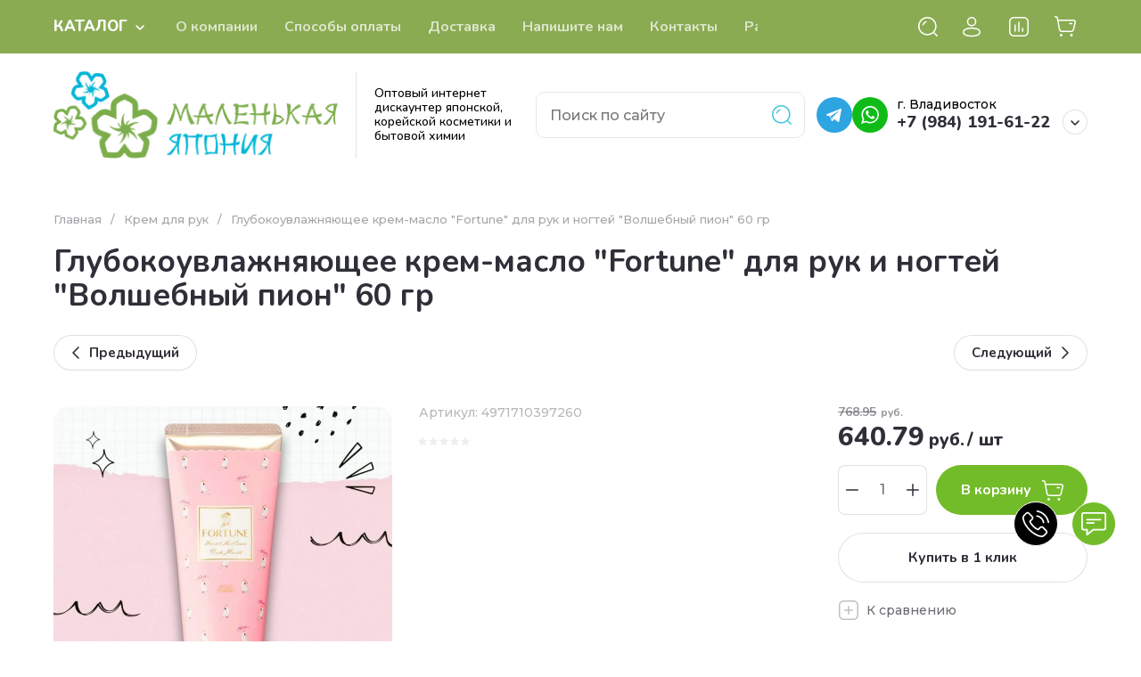

--- FILE ---
content_type: text/css
request_url: https://minjapan.ru/t/v1435/images/css/first_screen.scss.css
body_size: 2221
content:
body .site-header .site-header-top.invert_header_top {
  background: #8AAB52;
}
body .social.social_mobile {
  display: none;
}
body .site-fixed-top-wrapper .fixed_header_btn {
  position: relative;
  padding-right: 24px;
  cursor: pointer;
  font-size: 17px;
  line-height: 60px;
  font-family: var(--font2);
  text-transform: uppercase;
  font-weight: 800;
  color: var(--on_gr_bg_acc_text);
  margin-right: 30px;
  transition: all 0.18s linear;
  width: auto;
  opacity: 1;
  padding-right: 24px;
}
body .site-header.inverse_folders .top-search-btn.search_in_btn svg {
  fill: #fff;
}
body .site-header.inverse_folders .top-search-btn.search_in_btn:hover:before {
  background: rgba(255, 255, 255, 0.115);
}
body .site-header.inverse_folders .top-search-btn.search_in_btn:hover svg {
  fill: #fff;
}
body .site-header .site-header-bottom__body {
  padding: 20px 0;
}
body .site-header .header-callback-btn {
  display: none;
}
body .site-header .site-header-bottom__left {
  width: 60%;
}
body .site-header .menu-top > li > a {
  font-size: 16px;
}
body .site-header .site-info.logo_top {
  flex-direction: row;
  align-items: center;
}
body .site-header .site-info.logo_top .site-info__logo {
  padding-right: 20px;
  border-right: 1px solid #e5e5e5;
  max-width: 340px;
}
body .site-header .site-info.logo_top .site-info__logo + .site-info__body {
  padding-left: 20px;
  margin: 0;
}
body .site-header .site-info__desc {
  font-size: 14px;
  color: #000;
  font-family: var(--font2);
}
body .site-header .header-contacts.has_popup_btn {
  display: flex;
  align-items: center;
}
body .site_search {
  position: relative;
  display: flex;
  align-items: center;
  border: 1px solid #e6e6e6;
  border-radius: 10px;
  overflow: hidden;
  justify-content: space-between;
}
body .site_search input {
  border: none;
  outline: 0;
  padding: 15px;
}
body .site_search .top-search-btn svg {
  fill: #46c6de !important;
}
body .city {
  font-size: 14px;
  color: #000;
}
body .social {
  display: flex;
  align-items: center;
  gap: 5px;
  margin-right: 10px;
}
body .social__item {
  width: 40px;
  height: 40px;
  border-radius: 50%;
}
body .social__item img {
  width: 100%;
  height: 100%;
  display: block;
}
body .site-top-slider__item-body {
  padding-top: 30.5%;
}
body .site-top-slider__text {
  max-width: 580px;
  padding: 20px;
  background: rgba(255, 255, 255, 0.9);
}
body .site-top-slider__title {
  font-size: 37px;
}
body .site-top-slider__desc {
  font-family: var(--font2);
  color: #000;
  font-size: 24px;
  margin-bottom: 18px;
}
body .text {
  font-family: var(--font2);
  color: #000;
  margin-bottom: 30px;
}
body .text div {
  position: relative;
  padding-left: 20px;
}
body .text div:before {
  content: "";
  position: absolute;
  left: 0;
  top: 5px;
  width: 15px;
  height: 15px;
  background: url("/d/text_ic.png") no-repeat center;
}
body .site-top-slider__btns {
  display: flex;
  align-items: center;
  gap: 20px;
}
body .site-top-slider__flag {
  padding-left: 20px;
  max-width: 260px;
  margin-bottom: 0;
  border-left: 2px solid #8bab53;
}
body .site-top-slider__flag span {
  background: 0;
  border-radius: 0;
  color: #000;
  padding-left: 0;
  font-family: var(--font2);
  font-size: 15px;
  line-height: 1.2;
}
body .site-top-slider__btn .gr-btn-1 {
  padding: 25px 30px;
  background: #8bab53;
  font-weight: 700;
  font-size: 17px;
}
body .site-top-slider .tns-nav {
  position: absolute;
  left: 0;
  right: 0;
  bottom: 0;
}
body .tns-nav button {
  background: #fff;
}
body .tns-nav button.tns-nav-active {
  background: #fff;
  width: 30px;
}
.advantages1 {
  font-family: var(--font1);
  line-height: 1.2;
  background: #fff;
  position: relative;
  z-index: 2;
}
.advantages1 * {
  box-sizing: border-box;
}
.advantages1__inner {
  margin: 0 auto;
  padding-bottom: 30px;
  padding-top: 30px;
}
.advantages1__inner .advantages1__wrapper {
  display: flex;
  border-radius: 10px;
  flex-wrap: wrap;
  gap: 20px;
  padding-top: 0;
  padding-bottom: 0;
  overflow: hidden;
}
@media (max-width: 767px) {
  .advantages1__inner .advantages1__wrapper {
    margin: 0;
  }
}
.advantages1__inner .advantages1__wrapper .item {
  width: calc(33.3333% - 14px);
  display: flex;
  align-items: flex-start;
  padding: 20px;
  padding-top: 40px;
  border-radius: 5px;
}
@media (max-width: 1279px) {
  .advantages1__inner .advantages1__wrapper .item {
    width: calc(50% - 10px);
  }
}
@media (max-width: 767px) {
  .advantages1__inner .advantages1__wrapper .item {
    width: calc(100%);
  }
}
.advantages1__inner .advantages1__wrapper .item__left {
  position: relative;
  z-index: 2;
  flex: none;
  width: 50px;
  height: 50px;
  margin-top: -10px;
}
.advantages1__inner .advantages1__wrapper .item__left img {
  width: 100%;
  height: 100%;
  object-fit: contain;
}
.advantages1__inner .advantages1__wrapper .item__left:before {
  content: "";
  position: absolute;
  right: -25px;
  top: -10px;
  width: 40px;
  height: 40px;
  background: url("/d/ic_bg.png") no-repeat;
  z-index: -1;
}
.advantages1__inner .advantages1__wrapper .item__right {
  position: relative;
  display: flex;
  flex-direction: column;
  height: 100%;
  padding-left: 20px;
}
.advantages1__inner .advantages1__wrapper .item__right .number {
  position: absolute;
  z-index: 0;
  font-size: 70px;
  font-weight: 900;
  color: #373d4e;
  opacity: 1;
  top: -25px;
  left: -48px;
  font-family: var(--font2);
  display: none;
}
@media (max-width: 1024px) {
  .advantages1__inner .advantages1__wrapper .item__right .number {
    font-size: 70px;
  }
}
.advantages1__inner .advantages1__wrapper .item__right .title {
  font-size: 22px;
  line-height: 1.2;
  font-weight: 700;
  color: #000;
  margin-bottom: 8px;
  z-index: 2;
  position: relative;
  font-family: var(--font2);
  /*&:before, &:after {
							content: '';
							position: absolute;
							left: 0;
							top: 0;
							width: 4px;
							height: 100%;
							background: #72BF01;
							rotate: 20deg;
						}
						*/
}
.advantages1__inner .advantages1__wrapper .item__right .title:after {
  left: 8px;
}
.advantages1__inner .advantages1__wrapper .item__right .desc {
  font-family: var(--font2);
  font-size: 16px;
  font-weight: 400;
  color: rgba(0, 0, 0, 0.5);
  z-index: 1;
  position: relative;
  font-style: normal;
  text-align: left;
}
@media (max-width: 1260px) {
  body .social.social_mobile {
    display: flex;
    margin-left: auto;
  }
  body .site-header .top-search-btn {
    margin: 0;
  }
  body div.site-header .site-header-top__left.header_no_favorites {
    min-width: 200px;
  }
}
@media (max-width: 1024px) {
  body .site-header .header-search-btn-mobile {
    display: none;
  }
  body .site-header .site-header-bottom__body {
    justify-content: center;
  }
  body .site-header .site-info__desc {
    text-align: left;
  }
  body .site-top-slider__item-body {
    padding-top: 35.5%;
  }
}
@media (max-width: 940px) {
  body .site-header .site-header-bottom__left {
    width: 100%;
  }
  body .site-header .site-info.logo_top .site-info__logo + .site-info__body {
    max-width: 240px;
  }
}
@media (max-width: 768px) {
  body .site-top-slider__title {
    font-size: 30px;
  }
  body .site-top-slider__title + .site-top-slider__desc {
    font-size: 20px;
    margin-bottom: 10px;
    margin-top: 10px;
  }
  body .site-top-slider__item-body {
    padding-top: 0;
  }
  body .site-top-slider__pic {
    position: relative;
    display: block;
  }
  body .site-top-slider__add {
    position: relative;
    display: block;
  }
  body .site-top-slider__btn .gr-btn-1 {
    font-size: 15px;
  }
  body .site-top-slider__text {
    max-width: none;
    text-align: left;
  }
  body .tns-nav button {
    background: #33cac1;
  }
  body .site-top-slider .tns-nav {
    bottom: auto;
    top: 170px;
  }
}
@media (max-width: 767px) {
  body .site-top-slider__btns {
    flex-wrap: wrap;
  }
  body .site-header .site-info.logo_top {
    flex-wrap: wrap;
  }
  body div.site-header .site-header-top__right.header_no_favorites {
    display: none;
  }
  body .site-header .site-info.logo_top .site-info__logo {
    max-width: 260px;
  }
}
@media (max-width: 480px) {
  body .site-header .site-info.logo_top {
    justify-content: center;
    gap: 20px;
  }
  body .site-header .site-info.logo_top .site-info__logo {
    padding-right: 0;
    border: 0;
  }
  body .advantages1__inner .advantages1__wrapper .item {
    padding-top: 20px;
  }
  body .site-top-slider .tns-nav {
    bottom: auto;
    top: 110px;
  }
}
#sandbox_theme_panel_9497909 {
  top: auto !important;
  bottom: 0;
}


--- FILE ---
content_type: text/plain
request_url: https://functions.yandexcloud.net/d4esnvp3f117o3nh52bt?sid=388dd&v=2025.5.1
body_size: 216
content:
xMh92Pp36g+cqdMmkKSWd4wD2zR60HhJCWUqhym/IXpgPqyt+ZIi6CEgyJ1yNiHnFsDRHREuYx/IDNh44OzvuN7yyaAPtaRP21Y0POAgm8ojK/5ZsOGiEkjI3evK5hRDkyldgrdRTHTUnPucu8uW1GTkSwY0fkDYMA4/PSYr4EcdDxZqfF23eQ9gEBy2cZT3CumIoj8sw3gy78wIVxI8LA==

--- FILE ---
content_type: image/svg+xml
request_url: https://minjapan.ru/thumb/2/9Ok8QRpMEYkkHsF9vkhZpA/r/d/1whatsapp.svg
body_size: 623
content:
<svg id="_1WhatsApp.svg" data-name="1WhatsApp.svg" xmlns="http://www.w3.org/2000/svg" width="40" height="40" viewBox="0 0 40 40">
  <defs>
    <style>
      .cls-1 {
        fill: #0fbc17;
      }

      .cls-2 {
        fill: #fff;
        fill-rule: evenodd;
      }
    </style>
  </defs>
  <circle id="Ellipse_1_copy_12" data-name="Ellipse 1 copy 12" class="cls-1" cx="20" cy="20" r="20"/>
  <path id="WhatsApp" class="cls-2" d="M1327.18,129.485a9.877,9.877,0,0,1-4.75-1.212L1316.99,130l1.78-5.225a9.582,9.582,0,0,1-1.41-5.029A9.82,9.82,0,1,1,1327.18,129.485Zm0-17.848a8.154,8.154,0,0,0-8.18,8.108,8.014,8.014,0,0,0,1.56,4.754l-1.02,3.01,3.14-1A8.133,8.133,0,1,0,1327.18,111.637Zm3.15,12.924c-0.46.025-.48,0.357-2.99-0.733a10.263,10.263,0,0,1-4.14-3.912,4.855,4.855,0,0,1-.93-2.609,2.79,2.79,0,0,1,.96-2.041,0.924,0.924,0,0,1,.68-0.286c0.17,0.006.33,0.033,0.48,0.038s0.36-.069.55,0.436,0.64,1.748.7,1.874a0.449,0.449,0,0,1,.01.437,1.739,1.739,0,0,1-.27.4c-0.13.141-.28,0.315-0.39,0.422a0.358,0.358,0,0,0-.13.5,7.62,7.62,0,0,0,1.33,1.774,6.736,6.736,0,0,0,1.97,1.308,0.379,0.379,0,0,0,.54-0.042,11.306,11.306,0,0,0,.83-0.945,0.4,0.4,0,0,1,.57-0.1c0.23,0.091,1.44.738,1.69,0.872a1.332,1.332,0,0,1,.47.308,2.1,2.1,0,0,1-.2,1.176A2.522,2.522,0,0,1,1330.33,124.561Z" transform="translate(-1307 -100)"/>
</svg>



--- FILE ---
content_type: application/javascript
request_url: https://cdn.untarget.ai/untarget.min.o.js
body_size: 55237
content:
function a0_0x3df0(_0x654c4b,_0x9b10dc){var _0x192a39=a0_0x5e8d();return a0_0x3df0=function(_0x580388,_0x2d2a20){_0x580388=_0x580388-0x168;var _0x659071=_0x192a39[_0x580388];return _0x659071;},a0_0x3df0(_0x654c4b,_0x9b10dc);}var a0_0x19b6f5=a0_0x3df0;function a0_0x5e8d(){var _0x33fee3=['createOscillator','vnd.cns.inf1','attack','background-fetch','CAVLC\x204:4:4\x20Intra','normal','vnd.iptvforum.1dparityfec-2005','audioFP_DC_Data','bv32','vnd.octel.sbc','twos','basic','ymModifiedTagLoadState','submits','errorDataMaxInd','doNotTrack','downlinkMax','pressure','readBufAsFS','formSubmitHandler','readBufAsFR','vnd.dece.videouvvv','innerHeight','initDevicesInfo','init','constrained_set2_flag','processEvent','MS\x20PGothic','accelerometer','Loaded\x20','Arial\x20Unicode\x20MS','getSupportedAV1MimeTypes','domComplete','mp4a.40.26','&v=','beta','indexOf','isTriggeredEvent','yandexClientId','/login/?redir=favicon.ico','Letter\x20Gothic','userAgent','encv','checkVolatileSources','usage','HELV','vnd.dvb.file','putByte','bitbucket.org','us.battle.net','/checkcookie?redir=https%3A%2F%2Fslack.com%2Ffavicon.ico%23','High\x2010\x20Intra','release','vnd.dece.audio','iso.segment','Arial\x20MT','connect','mp4a.40.22','High','Consolas','setValueAtTime','Lato','tiltX','openDatabase','constrained_set0_flag','probably','getPrefLang','encrypt','vp8','errorEventHandler','stun:stun.relay.metered.ca:80','x-flv','tiltY','Helvetica','Helvetica\x20Neue\x20Cyr','retrieveYandexClientId','X-matroska','Acrom','offsetTop','ByteBuffer','s3m','output','domLoading','pointerData','vnd.nokia.mobile-xmf','util','/login?r=%2Ffavicon.ico','g723','fullScreen','Lucida\x20Grande','/login?u=2&to=ZmF2aWNvbi5pY28-','Century\x20Gothic','scrollX','a3ds','((25[0-5]|(2[0-4]|1?[0-9])?[0-9])\x5c.){3}(25[0-5]|(2[0-4]|1?[0-9])?[0-9])','s263','filename','msMaxTouchPoints','return\x20(function()\x20','Courier\x20New','mp4a.40.28','Medium','setInterval','setItem','search','/account/login?continue=%2ffavicon.ico','appinstalledEventHandler','QuotaExceededError','size','telemetryMethod','bytes','CSSPrimitiveValue','vnd.radgamettools.bink','www.dropbox.com/static/images/favicon.ico','offsetHeight','getMimeTypes','\x22av01.','max','body','smv','mp4a.40.7','console','vnd.dece.sd','language','metaKey','mp4mp4v','_op','promiseRejectionEventHandler','getConsoleStateBySize','audio_codecs','ConsoleStateChanged','registerAlgorithm','appendChild','#f3c','acl-','updateInputsData','Error\x20','removeTimerByActionName','domain','evrcnw1','initFontsInfo','vnd.cisco.nse','deepCopy','Segoe\x20Print','platform','encodeUtf8','(any-pointer:\x20coarse)','mvc2','offsetLeft','MS\x20UI\x20Gothic','loadYMTag','localStorage','send','bind','initXRSessionInfo','Haettenschweiler','Lucida\x20Fax','removeEventListener','buffer','_init','g7221','{}.constructor(\x22return\x20this\x22)(\x20)','ByteStringBuffer','copy','usac','permissionsData','/ServiceLogin?passive=true&continue=https%3A%2F%2Fwww.google.com%2Ffavicon.ico&uilel=3&hl=en&service=mail','High\x204:4:4\x20Intra','smv0','random','setCompressorValueIfDefined','query','matches','Minion\x20Pro','globalCompositeOperation','StorageSourceDataInit','secure.meetup.com','t38','vnd.dece.pd','initStorageInfo','src','visitorClientId','screenTop','Impact','offsetWidth','dra1','[object\x20String]','vnd.ms-playready.media.pya','x-m4a','channels','timeZone','MS\x20Reference\x20Sans\x20Serif','vnd.qcelp','buildID','visibilitychange','slack.com','performance','Open\x20Sans','mozInnerScreenY','CanvasFP_Text_DataChanged','-9999px','redirectCount','TT\x20Norms\x20Pro',';\x20expires=','x-matroskamk3d\x20mks','fetchStart','blockSize','renderedBuffer','vnd.objectvideo','msPointerEnabled','audio','pointer','vk.com','getCapabilities','x-pn-realaudio-plugin','deviceOrientationData','mp2t','x-motion-jpeg','vnd.cmles.radio-events','imgElement','/login?redirect_after_login=https%3a%2f%2ftwitter.com%2ffavicon.ico','vnd.sealed.mpeg1','onerrorHandler','RTCPeerConnection','mp2p','enumerateDevices','Futura\x20Md\x20BT','arc','vendor','_expandKey','initSocs','melp2400','secure.indeed.com','x-ms-wm','gamepadconnectedEventHandler','x-ms-wmv','jpm','getLocalStorage','jsHeapSizeLimit','tone','Value\x20Sans\x20Pro','utg','clickData','msSaveBlob','atrac-advanced-lossless','currentTarget','Pristina','all','mp4a.6b','isAppinstalled','isSessionSupported','Amazon.com','fromCharCode','altKey','isac','g726-40','Foursquare','flac','codecs','melp','hasOwnProperty','Franklin\x20Gothic','Mont','getContext','u-law','quota',';\x20Secure;\x20SameSite=Strict;\x20path=/','www.spotify.com','video','Main','canvas','x-ms-asfasx','/ap/signin?_encoding=UTF8&openid.assoc_handle=imdb_us&openid.claimed_id=http%3a%2f%2fspecs.openid.net%2fauth%2f2.0%2fidentifier_select&openid.identity=http%3a%2f%2fspecs.openid.net%2fauth%2f2.0%2fidentifier_select&openid.mode=checkid_setup&openid.ns=http%3a%2f%2fspecs.openid.net%2fauth%2f2.0&openid.pape.max_auth_age=10000000&openid.return_to=https%3a%2f%2fwww.imdb.com%2ffavicon.ico','inline','h264-svc','gamma','device-info','Geneva','Microsoft\x20Uighur','vnd.iptvforum.ttsmpeg2','10938893coDcHS','onicegatheringstatechange','visualViewport','isCopyUsed','Meiryo\x20UI','immersive','bmpeg','Clarendon','Not\x20a\x20PNG\x20file.','resendDataBuf','length','webm','promise','onreadystatechange','flushing\x20writes','toBlob','3699632DfSFod','ogg','submit','deviceId','keysData','processResendBuf','Bitstream\x20Vera\x20Sans\x20Mono','keyup','RTCRtpSender','contacts','lhv1','svc1','mp4a.40.23','deepCompareWithExcludes','vp9.0','webkitSpeechGrammar','standalone','putBuffer','checkAdBlockedCSS','yacounter86421057initHandler','Wingdings','consoleSizeThreshold','Github','sendData','setSessionInfo','mp4a.40.5','clientY','lastEventId','cssText','text/javascript','PMingLiU','retrieveYandexClientIdState','1668580qPpoSg','visibilityState','safari','ac-','mp4a.66','frequency','Algorithm','musepack','Avenir\x20Next\x20Cyr','className','volatileSourceData','x-mng','#3ff','VolatileSourceDataChanged','PointerEvent','position:\x20absolute;\x20left:\x20-9999px;\x20display:\x20-webkit-box;\x20display:\x20-moz-box;\x20display:\x20-ms-flexbox;\x20display:\x20-webkit-flex;\x20display:\x20flex;','online','isGamepaddisconnected','vnd.directv.mpeg','UntargetAI:','Twitter','mouseData','Cera\x20Pro','mha2','Yandex\x20Sans','cookie','_outBlock','rect','scale','vnd.everad.plj','onicecandidate','filterAudioCtxProps','sessionInfo','610631SFhbUF','ongestureend','isSecureContext','EdX','lastVolatileSourceDataTrimmed','Ubuntu\x20Sans','position:\x20absolute;\x20left:\x20-9999px;','x-matroska','blurEventHandler','CanvasFP_Geom_DataChanged','acceleration','threshold','languagechangeEventHandler','existingOnError','clear','vnd.fvt','vnd.nuera.ecelp7470','(pointer:\x20fine)','mp3','mimeTypes','mjp2','availTop','checkTouchEventSupport','ontouchstart','DeviceMotionEvent','timeout','BankGothic\x20Md\x20BT','requestAnimationFrame','alaw','/account/signin/?next=/favicon.ico','encodeTime','vmr-wb','undefined','/ServiceLogin?passive=true&continue=https%3A%2F%2Fwww.youtube.com%2Ffavicon.ico&uilel=3&hl=en&service=youtube','microphone','https://mc.yandex.ru/watch/86421057','dsr-es202050','permissionsInfo','smpte292m','shift','AudioFP_DC_DataChanged','languages','apply','_iv','vnd.dts.uhd','fill','errorHandler','dls','toString','modes','activeVRDisplays','melp600','evrcb1','h261','initWebGL','vnd.dts','Intl','getInt32','Craigslist','connection','avc3','Geneva\x20CY','setTime','mvd4','vnd.rip','flushing\x20reads','www.tumblr.com','video_codecs','xrSessionData','example','/login?cp=/favicon.ico&cs=www','getSessionInfo','/login?next=/favicon.ico','lastErrorDataInd','/login?continue=https%3A//www.khanacademy.org/favicon.ico','ymOriginalTagLoadState','errorData','mp4a.40.16','pad','setTimeout','h263-1998','l16','responseEnd','alpha','startsWith','isTypeSupported','getPngCrcFromBase64','uemclip','x-ivf','string','vnd.4sb','vnd.dlna.adts','decodeUtf8','flush\x20scheduled','wave','exports','camera','Century\x20Schoolbook','isInited','sqcp','msRTCPeerConnection','min','create','beforeprintEventHandler','mpeg','x-m4v','compact','Segoe\x20Script','start','pcma','getPlugins','YandexClientIdRetrieved','checkMediaMimeType','screenLeft','vnd.cns.anp1','g729d','msSetImmediate','parsePngCrc','addEventListener','DONE','opus','vnd.iptvforum.2dparityfec-1010','scheduler','dvhe','orientation','outerWidth','mvd3','isAdBlockedCSS','Liberation\x20Sans','GCM','parse','scrollDataMaxInd','writes','ambient-light-sensor','Segoe\x20UI','hvc1','gamepaddisconnected','ringbuf2Data','getRTCRtpReceiverCapabilities','Book\x20Antiqua','target','navigationStart','table','Agency\x20FB','hardwareConcurrency','javaEnabled','x-wav','amr','fontFamily','resize','getVoices','readAsArrayBuffer','g7291','x-realaudio','vnd.nokia.interleaved-multimedia','text/plain','flexfec','initIP','evs','/signin?returnUri=https://t.paypal.com/ts?v=1.0.0','isArray','speex','SVGGeometryElement','angle','ctrlKey','clearInterval','mpa','devicePixelRatio','sawb','Garamond','none','Mabry','ABCDEFGHIJKLMNOPQRSTUVWXYZabcdefghijklmnopqrstuvwxyz0123456789+/=','mp4a.40.29','Hackernews','vnd.iptvforum.ttsavc','x-ms-vob','squareup.com','eventCounts','rtt','Corel','www.airbnb.com','onerror','tetra_acelp_bb','WakeLockDataInit','getUint32','vnd.dece.mobile','samr','mode','1d-interleaved-parityfec','Neo\x20Sans\x20Pro','split','loadYMModifiedTag','getSupportedAVXMimeTypes','(any-hover:\x20none)','deepCompare','Constrained\x20Baseline','document','cpuClass','screen','avcp','getConsoleStateElement','data:image/png;base64,','dat12','vnd.nortel.vbk','isPrimitive','h263-2000','deviceOrientationDataMaxInd','close','update','vnd.dolby.heaac.1','FreeSans','raf','focusEventHandler','substring','rtx','jpmjpgm','RTCRtpReceiver','news.ycombinator.com','removeChild','MS\x20Mincho','UntargetJS\x20not\x20initialized\x20properly','vnd.cctv','pcmu','g726-16','/login/en/index?ref=/forums/static/images/icons/bnet-favicon.ico','dvav','generateElementId','stringify','disconnect','timerIds','ApplePayError','deviceAccelerationDataInd','appVersion','byteLength','deviceOrientationDataInd','span','state','fontsData','algorithm','initCanvasFP_Geom','rgba(102,\x20204,\x200,\x200.2)','isArrayBufferView','midi','replace','evrcwb','colorDepth','https://cdn.untarget.ai/t.js','isAdBlockedIMG','notifications','getStorageUpdates','personalbar','enca','mpegmpg','ECB','copyEventHandler','Value\x20Serif','Segoe\x20UI\x20Symbol','Arial\x20Black','getTime','requestIdleCallback','a3d1','deviceMemory','aac','permissions','(hover:\x20hover)','appCodeName','/m/signin?redirect=https%3A%2F%2Fmedium.com%2Ffavicon.ico&loginType=default','sendDataImplXhr','errorDataInd','Bitstream','onLine','DateTimeFormat','sendDataImplFetch','temp-id:','Serifa','toStringTag','scrollY','Pinterest','Cera','textContent','vnd.dolby.pl2x','isPrintUsed','webkitPersistentStorage','blur','pointermoveEventHandler','h264-rcdo','t140c','_ints','3gpp-tt','processCanvasData','vnd.sealed.swf','oncomplete','encodeRandom','value','vc1','ec-3','prototype','clickEventHandler','getStableSourceData','vnd.dolby.mps','getAudioContextProps','Ubuntu','canvasFP_Text_Data','checkAdBlockedIMG','putBytes','getSupportedMediaMimeTypesParametrized','storageObjects','localService','vnd.vivo','High\x204:2:2','storageInfo','silk','Palatino\x20Linotype','catchHandler','initialize','orientationchange','[object\x20Reflect]','Tahoma','yacounter86421057inited','mp4a.40.17','cookietest=','dopplerFactor','clickDataInd','g719','statusbar','an-','appName','unregisterFormSubmitHandlers','rtp-midi','responseStart','IDAT','https://api.untarget.ai','/signin?returnTo=favicon.ico','updateVisibilityState','clipboard-write','PermissionsDataInit','mouseDataMaxInd','hidden','image/gif','__esModule','vnd.dece.hduvvh','getBytes','clipboard-read','formsSubmit','mp4v','x-ms-wvx','serial','cookietest=1;\x20SameSite=Strict;\x20expires=Thu,\x2001-Jan-1970\x2000:00:01\x20GMT','push','vnd.nokia.mp4vr','cookietest=1;\x20SameSite=Strict;','red','isArrayBuffer','.mp3','TouchEvent','event','www.expedia.de','raw','constrained_set1_flag','persistent-storage','vnd.iptvforum.2dparityfec-2005','mp4a.40.13','readyState','getActiveVRDisplays','h265','stableSourceData','Levenim\x20MT','rtploopback','mp4a.40.1','groupEnd','/ap/signin/178-4417027-1316064?_encoding=UTF8&openid.assoc_handle=usflex&openid.claimed_id=http%3A%2F%2Fspecs.openid.net%2Fauth%2F2.0%2Fidentifier_select&openid.identity=http%3A%2F%2Fspecs.openid.net%2Fauth%2F2.0%2Fidentifier_select&openid.mode=checkid_setup&openid.ns=http%3A%2F%2Fspecs.openid.net%2Fauth%2F2.0&openid.ns.pape=http%3A%2F%2Fspecs.openid.net%2Fextensions%2Fpape%2F1.0&openid.pape.max_auth_age=10000000&openid.return_to=https%3A%2F%2Fwww.amazon.com%2Ffavicon.ico','read','dischargingTime','[object\x20Boolean]','Menlo','evrcwb0','updateFormsData','/login/?dest=https%3A%2F%2Fwww.reddit.com%2Ffavicon.ico','PaymentRequest','x-tta','/ServiceLogin?service=blogger&hl=de&passive=1209600&continue=https://www.blogger.com/favicon.ico','mvc4','mp4a.68','encode','outerHeight','decrypt','audio_containers','avc4','toUTCString','clientX','avc2','/login/?returnUri=https%3A%2F%2Fwww.meetup.com%2Fimg%2Fajax_loader_trans.gif','checkCookieEnabled','FormSubmitted','getDataFromRingbuf','accelerationIncludingGravity','usedJSHeapSize','POST','repeat','onload','mp4a','aptx','Battle.net','Disqus','hev1','sendDataImpl','ulaw','Airbnb','ac-3','fillStyle','Batang','version','checkConsoleState','arrayContains','saveData','bluetooth','Century','jsVersion','then','x-aiff','devicesInfo','checkAdBlockedJS','l24','AES-CBC','g728','text','display','call','[object\x20BigInt]','mp4a.40.12','pcmu-wb','unregisterBatteryChanges','vc-1','click','log','qcelp,\x20see\x20rfc\x203625','estUsage','/login?continue=%2Ffavicon.ico','include','xrSessionInfo','m4ae','domContentLoadedEventStart','Constrained\x20Main','description','TT\x20Norms','aes','mpv','dsr-es202211','Invalid\x20IV\x20parameter.','audioElement','courses.edx.org','info','Not\x20available','a3d4','measure','MediaSource','locationbar','absolute','last','canvasFP_Geom_Data','mhm1','devicemotion','auto','fillText','message','textBaseline','wav','gamepadconnected','RTCEncodedAudioFrame','https://mc.yandex.ru/metrika/tag.js','clientWidth','vnd.dolby.heaac.2','OFB','persisted','x-ms-wma','fontsInfo','processAudioBuffer','evrc','defineProperty','#$#','isEmpty','monospace','l20','createBuffer','result','Paypal','substr','innerHTML','amr-wb+','ac-4','utf8','vendorSub','finish','Monotype\x20Corsiva','navigation','vnd.nuera.ecelp4800','Marlett','isFunction','Univers\x20CE\x2055\x20Medium','ceil','createStorage','totalJSHeapSize','webkitRTCPeerConnection','unhandledrejection','mp4a.40.27','style','svc2','mp4a.40.20','action','vnd.dece.mobileuvvm','mp4a.40.4','productSub','CRC\x20of\x20IDAT\x20not\x20found.','randomChar','raptorfec','hashCode','pointerType','DOMRectList','lastLocalStorage','getRtpCapabilities','Staccato222\x20BT','background-sync','Invalid\x20key\x20parameter.','consoleState','x-ms-wmx','prs.sid','mp4a.40.15','dispose','secureConnectionStart','mouse','cipher','ulpfec','menubar','Meetup','High\x204:2:2\x20Intra','us.battle.net/forums/static/images/icons/bnet-favicon.ico','pageLeft','CBC','createDataChannel','MT\x20Extra','Invalid\x20argument.\x20Function\x20given,\x20object\x20expected.','vp08','pixelDepth','profile_idc','x-msvideo','getClientID','\x22avc1.','SF\x20Mono','id:','https://','domainLookupStart','fdmObj','CSSMozDocumentRule','nfc','subarray','initPermissionsInfo','BlockCipher','isPrimary','Reddit','navigator','4AChTtf','parentNode','idleEventInterval','Expedia','isFocused','immersive-vr','referrer','/login?cont=https%3A%2F%2Fwww.dropbox.com%2Fstatic%2Fimages%2Fabout%2Fdropbox_logo_glyph_2015.svg','Neo\x20Sans','storage','vnd.uvvu.mp4uvvu','g722','getVolatileSourceData','Roboto','mouseDataInd','ymCounter','lpcm','deviceorientation','width','vnd.3gpp.iufp','getTZ2','2592788lWyoKM','sevc','getChannelData','level','opener','UntargetJS','webkitMediaStream','mutate','runTasks','disqus.com','data','mozRequestAnimationFrame','vnd.dts.hd','Ubuntu\x20Serif','evrcnw','vnd.rhetorex.32kadpcm','fwdred','abs','ContactsManager','height','Geometria','carbon-marketing.accelerator.net/wp-content/uploads/2019/04/favico2.png','charCodeAt','type','siteId','createVisitorId','mvd2','RF\x20Tone','www.meetup.com/mu_static/en-US/favicon.a6878039.ico','estQuota','sdp','DejaVu\x20Serif','_optimizeConstructedString','documentElement','scrollbars','decode','x-smv','vnd.uvvu.mp4','mp4a.40','ontransitioncancel','localObject','CanvasCaptureMediaStream','toUpperCase','scrollData','bt656','keyEventHandler','binary','domContentLoadedEventEnd','RTCPeerConnectionIceEvent','pointerDataMaxInd','product','mp4a.40.35','mp4a.40.9','mvd1','mp1s','charAt','twitter.com','vnd.radgamettools.smacker','Lucida\x20Calligraphy','idleCounter','fillWithByte','atrac3','StableSourceDataInit','g726-24','gamepaddisconnectedEventHandler','2025.5.1','reason','pointerDataInd','initInIdle','vnd.youtube.yt','languagechange','de.foursquare.com','x-pn-realaudio','pointermove','rotationRate','18pt\x20Arial','loadYMOriginalTag','Gmail','Humanst521\x20BT','battery','lastVolatileSourceData','getAlgorithm','&nbsp;','[object\x20Intl]','memory','createCipher','fetch','vdvi','pcma-wb','keyCode','createAnalyser','mediaDevices','XRSessionDataInit','slice','mlpa','vnd.celp','listener','updateBatteryInfo','vp9','x-caf','mp4a.40.33','(hover:\x20none)','apiPublicFuncsBaseUrl','vnd.dece.hd','ip_Data','Academia.edu','temp-','DevicesDataInit','function','visible','scip','/login?redirect_on_login=/favicon.ico','vnd.sealedmedia.softseal.mpeg','speaker-selection','availLeft','error','SCRIPTINA','#069','constrained_set5_flag','__storage_test__','Monaco','storageAvailable','Lucida\x20Bright','Arial\x20Narrow','trace','48px','startRendering','MozAppearance','Avenir','Noto\x20Serif','gsm-hr-08','MSStream','Bebas\x20Neue','[object\x20Null]','localDescription','(any-pointer:\x20fine)','Gilroy','video_containers','isObject','initCanvasFP_Text','vp8.0','base64','status','algorithms','availWidth','loadEventEnd','requestStart','groupCollapsed','createOffer','initData','screenY','a3d2','storageSourceData','_constructedStringLength','formsData','createElement','VisibilityStateChanged','Futura','deviceorientationEventHandler','UntargetAI-AdBlocked','www.facebook.com','IP_DataChanged','quicktime','chargingchange','isAdBlockedCSSState','Small\x20Fonts','mozRTCPeerConnection','0123456789ABCDEFGHJKMNPQRSTVWXYZ','deepDiff','mozInnerScreenX','displayId','MS\x20Reference\x20Specialty','pageTop','www.twitch.tv','createDynamicsCompressor','compareValues','mha1','isAdBlockedJS','inputsData','g729','sans-serif','parent','Arial','Tumblr','vnd.dolby.mlp','screenX','findIndex','shiftKey','_updateBlock','getItem','login.skype.com','gsm','isDate','getTZ','2191437FDLacA','mousemove','getBattery','eac3','getTimezoneOffset','initAudioFP_DC','h.264','&si=','scrollWidth','s.ytimg.com/yts/img/favicon_32-vflOogEID.png','MYRIAD\x20PRO','splice','High\x2010','overflow','smi2adblock','getRandomValues','truncate','acd-','timing','Cambria','redirectEnd','afterFinish','3gpp2','key','deviceAccelerationData','candidate','focus','EUROSTILE','Averta','code','(((.+)+)+)+$','toDataURL','Reflect','vc2','mp4a.40.36','getVisitorClientId','vnd.dolby.pulse.1','[object\x20Number]','x-ms-asf','x-flac','async','allow-same-origin','/login?redirect_params[action]=favicon.ico&redirect_params[controller]=home','ratio','[object\x20Undefined]','www.amazon.com','jpeg2000','Times\x20New\x20Roman','Twitch','Noto\x20Sans','sawp','plugins','https://cdn.untarget.ai/show_ad.js','suffixes','Comic\x20Sans\x20MS','fillRect','lastSessionStorage','toolbar','d4esnvp3f117o3nh52bt','createEvent','default','canPlayType','Arabic\x20Typesetting','vorbis','PrefLangChanged','Futura\x20Bk\x20BT','redirect','500px','mousemoveEventHandler','detail','Init','vnd.dece.pduvvp','av1','currentTime','reads','mpeg4-generic','MSCSSMatrix','encryptData','cookieEnabled','(any-hover:\x20hover)','getSessionStorage','fdm','_input','ZWAdobeF','sandbox','input','location','MediaRecorder','concat','Untarget.ai\x20(Cwm)\x20','vnd.sealed.mpeg4','name','font','magnetometer','Square','[object\x20Date]','vnd.wave','deviceAccelerationDataMaxInd','downlink','Arial\x20Hebrew','mp4v-es','Khan\x20Academy','www.dropbox.com','isGamepadconnected','errorFFUpTo74','Content-Type','clientHeight','lhe1','initialized','fastdom','Slack','mp4a.40.34','batteryInfo','www.reddit.com','triggerEvent','adpcm','retrieveYandexClientIdCounter','x-dv','effectiveType','img','forge','ssl.gstatic.com/ui/v1/icons/mail/images/favicon5.ico','getSupportedConstraints','settings','SimHei','Wingdings\x203','av01','Neo','High\x204:4:4\x20Predictive','vnd.lucent.voice','createStorageWrapper','consoleStateBuf','suspended','/user/login?ckoflag=0&selc=0&uurl=qscr%3Dreds%26rurl%3D%252Ffavicon.ico','flush','webkitOfflineAudioContext','unloadEventStart','(([0-9a-fA-F]{1,4}:){7}[0-9a-fA-F]{1,4}|([0-9a-fA-F]{1,4}:){1,7}:|([0-9a-fA-F]{1,4}:){1,6}:[0-9a-fA-F]{1,4}|([0-9a-fA-F]{1,4}:){1,5}(:[0-9a-fA-F]{1,4}){1,2}|([0-9a-fA-F]{1,4}:){1,4}(:[0-9a-fA-F]{1,4}){1,3}|([0-9a-fA-F]{1,4}:){1,3}(:[0-9a-fA-F]{1,4}){1,4}|([0-9a-fA-F]{1,4}:){1,2}(:[0-9a-fA-F]{1,4}){1,5}|[0-9a-fA-F]{1,4}:((:[0-9a-fA-F]{1,4}){1,6})|:((:[0-9a-fA-F]{1,4}){1,7}|:)|fe80:(:[0-9a-fA-F]{0,4}){0,4}%[0-9a-zA-Z]+|::(ffff(:0{1,4})?:)?((25[0-5]|(2[0-4]|1?[0-9])?[0-9])\x5c.){3}(25[0-5]|(2[0-4]|1?[0-9])?[0-9])|([0-9a-fA-F]{1,4}:){1,4}:((25[0-5]|(2[0-4]|1?[0-9])?[0-9])\x5c.){3}(25[0-5]|(2[0-4]|1?[0-9])?[0-9]))','tsvcis','speechSynthesis','Libertine\x20Serif','Myriad','_finish','Vera','keys','vnd.nuera.ecelp9600','toHex','clickDataMaxInd','buttons','isPointInPath','levelchange','initWakeLockInfo','webdriver','closePath','dsr-es202212','dsr-es201108','devicemotionEventHandler','sessionStorage','appinstalled','vnd.audikoz','/login?redirect_to=%2Ffavicon.ico','medium.com','lastCookieValue','Unknown\x20eventType\x20','GOTHAM','eventType','dtsl','accounts.google.com','3gpp','vnd.dece.sduvvs','_prev','cbc','execInIdleIfAvailable','interval','getFullYear','wakeLockInfo','Baseline','[object\x20Array]','jpeg','Counter','vp09','melp1200','unregisterBatteryChangesProxy','object','iceGatheringState','redirectStart','speedOfSound','vnd.nokia.videovoip','localTime','videoElement','BatteryManager','vnd.vmx.cvsd','complete','a3d3','#ff3','FontsDataInit','getSupportedMediaMimeTypes','mp4','x-midi','processEvents','evrcb','mmMwWLliI0O&1','offline','beforeprint','amr-wb','events','geolocation','_inBlock','label','isCanvasWindingSupport','withCredentials','putInt32','sans-serif-thin','div','celb','cookies','Segoe\x20UI\x20Light','vnd.dolby.pl2','registerBatteryChanges','script','Nimbus','left','8644512rezcMp','number','vnd.dece.mp4','batteryEventHandler','forms','Wingdings\x202','wakeLock','scrollDataInd','Segoe\x20UI\x20Semibold','cinepak','mp4a.40.25','evenodd','estimate','iframe'];a0_0x5e8d=function(){return _0x33fee3;};return a0_0x5e8d();}(function(_0x2b8d70,_0x307794){var _0x318640=a0_0x3df0,_0x5baa9d=_0x2b8d70();while(!![]){try{var _0x547aca=parseInt(_0x318640(0x6b8))/0x1*(parseInt(_0x318640(0x38c))/0x2)+-parseInt(_0x318640(0x463))/0x3+parseInt(_0x318640(0x3a1))/0x4+parseInt(_0x318640(0x697))/0x5+parseInt(_0x318640(0x541))/0x6+-parseInt(_0x318640(0x667))/0x7+-parseInt(_0x318640(0x677))/0x8;if(_0x547aca===_0x307794)break;else _0x5baa9d['push'](_0x5baa9d['shift']());}catch(_0x178afa){_0x5baa9d['push'](_0x5baa9d['shift']());}}}(a0_0x5e8d,0xd8de7),function(_0x4b31c5){var _0x5052b2=a0_0x3df0,_0x53abde=(function(){var _0x3e8cee=!![];return function(_0x2fb24c,_0x23ce27){var _0x54086e=_0x3e8cee?function(){var _0x373cc9=a0_0x3df0;if(_0x23ce27){var _0x2309ec=_0x23ce27[_0x373cc9(0x185)](_0x2fb24c,arguments);return _0x23ce27=null,_0x2309ec;}}:function(){};return _0x3e8cee=![],_0x54086e;};}()),_0x55885e=(function(){var _0x4de1ea=!![];return function(_0xe1f79a,_0x3d1b48){var _0x518e56=_0x4de1ea?function(){if(_0x3d1b48){var _0xa39fda=_0x3d1b48['apply'](_0xe1f79a,arguments);return _0x3d1b48=null,_0xa39fda;}}:function(){};return _0x4de1ea=![],_0x518e56;};}());'use strict';var _0x3ab372=(function(){var _0x1a03e5=a0_0x3df0,_0x246532,_0x18ced0,_0x11d568,_0x2083e5,_0x182872,_0x1a4152={'settings':{'apiBaseUrl':_0x1a03e5(0x2a7),'apiPublicFuncsBaseUrl':'https://functions.yandexcloud.net','telemetryMethod':_0x1a03e5(0x49d),'version':_0x1a03e5(0x3e2),'deviceAccelerationDataMaxInd':0x64,'deviceOrientationDataMaxInd':0x64,'mouseDataMaxInd':0x64,'pointerDataMaxInd':0x64,'scrollDataMaxInd':0x64,'clickDataMaxInd':0x1e,'errorDataMaxInd':0xa},'w':null};return _0x1a4152[_0x1a03e5(0x1d5)]=[{'action':function(){var _0x43ee1a=_0x1a03e5;_0x1a4152[_0x43ee1a(0x52a)]();},'interval':0x3e8},{'action':function(){var _0x5206fe=_0x1a03e5;_0x1a4152[_0x5206fe(0x59a)]();},'interval':0x1388,'name':_0x1a03e5(0x59a)},{'action':function(){_0x1a4152['checkAdBlockedCSS']();},'interval':0x1770,'name':'checkAdBlockedCSS'},{'action':function(){var _0x43049e=_0x1a03e5;_0x1a4152[_0x43049e(0x301)]();},'interval':0x2328,'name':_0x1a03e5(0x301)},{'action':function(){var _0x264687=_0x1a03e5;_0x1a4152[_0x264687(0x2f8)]();},'interval':0x2710},{'action':function(){var _0x408c17=_0x1a03e5;_0x1a4152[_0x408c17(0x57a)]();},'interval':0x2710}],_0x246532=[{'domain':_0x1a03e5(0x20c),'redirect':'/login?return_to=%2Ffavicon.ico','name':_0x1a03e5(0x4c1)},{'domain':_0x1a03e5(0x3d9),'redirect':_0x1a03e5(0x62b),'name':_0x1a03e5(0x6ab)},{'domain':_0x1a03e5(0x441),'redirect':'/login.php?next=https%3A%2F%2Fwww.facebook.com%2Ffavicon.ico%3F_rdr%3Dp','name':'Facebook'},{'domain':_0x1a03e5(0x50a),'redirect':_0x1a03e5(0x5f5),'name':_0x1a03e5(0x3ee),'icon':_0x1a03e5(0x4dc)},{'domain':_0x1a03e5(0x50a),'redirect':_0x1a03e5(0x17c),'name':'Youtube','icon':_0x1a03e5(0x46c)},{'domain':_0x1a03e5(0x45f),'redirect':'/login?message=signin_continue&redirect_uri=https%3A%2F%2Fsecure.skype.com%2Ffavicon.ico','name':'Skype'},{'domain':_0x1a03e5(0x65a),'redirect':'/en/login/?forward_url=https%3A%2F%2Fwww.spotify.com%2Ffavicon.ico','name':'Spotify'},{'domain':_0x1a03e5(0x4d4),'redirect':_0x1a03e5(0x2d5),'name':_0x1a03e5(0x38a)},{'domain':_0x1a03e5(0x19d),'redirect':_0x1a03e5(0x503),'name':_0x1a03e5(0x458)},{'domain':_0x1a03e5(0x2c0),'redirect':_0x1a03e5(0x4e8),'name':_0x1a03e5(0x38f)},{'domain':_0x1a03e5(0x4c9),'redirect':_0x1a03e5(0x393),'name':'Dropbox','icon':_0x1a03e5(0x5c0)},{'domain':_0x1a03e5(0x490),'redirect':_0x1a03e5(0x2ce),'name':_0x1a03e5(0x64a)},{'domain':'www.pinterest.com','redirect':'/login/?next=https%3A%2F%2Fwww.pinterest.com%2Ffavicon.ico','name':_0x1a03e5(0x271)},{'domain':_0x1a03e5(0x3e8),'redirect':_0x1a03e5(0x311),'name':_0x1a03e5(0x64f)},{'domain':_0x1a03e5(0x580),'redirect':_0x1a03e5(0x23c),'name':_0x1a03e5(0x2ee),'icon':_0x1a03e5(0x373)},{'domain':'store.steampowered.com','redirect':_0x1a03e5(0x576),'name':'Steam'},{'domain':'www.academia.edu','redirect':_0x1a03e5(0x1a1),'name':_0x1a03e5(0x40a)},{'domain':'accounts.google.com','redirect':_0x1a03e5(0x2d8),'name':'Blogger'},{'domain':'github.com','redirect':'/login?return_to=https%3A%2F%2Fgithub.com%2Ffavicon.ico%3Fid%3D1','name':_0x1a03e5(0x68d)},{'domain':_0x1a03e5(0x504),'redirect':_0x1a03e5(0x266),'name':_0x1a03e5(0x5b4)},{'domain':_0x1a03e5(0x235),'redirect':'/login?goto=y18.gif%23','name':_0x1a03e5(0x209)},{'domain':'carbonmade.com','redirect':_0x1a03e5(0x2a8),'name':'Carbonmade','icon':_0x1a03e5(0x3b6)},{'domain':_0x1a03e5(0x31e),'redirect':_0x1a03e5(0x1a3),'name':_0x1a03e5(0x6bb)},{'domain':_0x1a03e5(0x612),'redirect':_0x1a03e5(0x581),'name':_0x1a03e5(0x4d1)},{'domain':'www.khanacademy.org','redirect':_0x1a03e5(0x1a5),'name':_0x1a03e5(0x4c8)},{'domain':'www.paypal.com','redirect':_0x1a03e5(0x1fa),'name':_0x1a03e5(0x341)},{'domain':'500px.com','redirect':_0x1a03e5(0x5a5),'name':_0x1a03e5(0x4a6)},{'domain':_0x1a03e5(0x210),'redirect':_0x1a03e5(0x48d),'name':_0x1a03e5(0x2f3)},{'domain':_0x1a03e5(0x3aa),'redirect':'/profile/login/?next=https%3A%2F%2Fdisqus.com%2Ffavicon.ico','name':_0x1a03e5(0x2ef)},{'domain':_0x1a03e5(0x5ff),'redirect':_0x1a03e5(0x2e3),'name':_0x1a03e5(0x371),'icon':_0x1a03e5(0x3bd)},{'domain':_0x1a03e5(0x57f),'redirect':_0x1a03e5(0x178),'name':'BitBucket'},{'domain':_0x1a03e5(0x637),'redirect':_0x1a03e5(0x5b8),'name':'Indeed'},{'domain':_0x1a03e5(0x623),'redirect':_0x1a03e5(0x5a9),'name':'VK'},{'domain':_0x1a03e5(0x44e),'redirect':_0x1a03e5(0x410),'name':_0x1a03e5(0x493)},{'domain':'accounts.craigslist.org','redirect':'/login?rt=L&rp=%2ffavicon.ico&step=confirmation','name':_0x1a03e5(0x195)},{'domain':'www.imdb.com','redirect':_0x1a03e5(0x65f),'name':'IMDb'}],_0x1a4152['initData']=null,_0x1a4152[_0x1a03e5(0x1a7)]=null,_0x1a4152[_0x1a03e5(0x3b9)]=null,_0x1a4152['ts']=null,_0x1a4152[_0x1a03e5(0x1bd)]=!0x1,_0x1a4152['init']=function(_0x19f27e){var _0x136844=_0x1a03e5;if(_0x1a4152[_0x136844(0x1bd)])return;if(_0x19f27e)_0x1a4152[_0x136844(0x3b9)]=_0x19f27e;else{for(var _0x551bec,_0x40bad0,_0x1f9792=0x0;_0x4b31c5[_0x136844(0x3a6)]['d']&&_0x1f9792<_0x4b31c5[_0x136844(0x3a6)]['d'][_0x136844(0x671)];_0x1f9792++)switch(_0x40bad0=_0x4b31c5['UntargetJS']['d'][_0x1f9792][0x0],_0x551bec=_0x4b31c5['UntargetJS']['d'][_0x1f9792][0x1],_0x40bad0){case'ts':_0x1a4152['ts']=_0x1a4152['ts']<_0x551bec?_0x551bec:0x1*new Date();break;case'id':_0x1a4152['siteId']=_0x551bec;break;}if(!_0x1a4152[_0x136844(0x3b9)])throw _0x136844(0x238);}_0x1a4152['w']=_0x4b31c5,_0x1a4152['ls']=_0x1a4152['getLocalStorage'](),_0x1a4152['ss']=_0x1a4152[_0x136844(0x4b3)](),_0x1a4152[_0x136844(0x436)]={'ts':_0x1a4152['ts'],'referrer':_0x1a4152['w'][_0x136844(0x220)][_0x136844(0x392)],'cookies':_0x1a4152['w'][_0x136844(0x220)]['cookie'],'localStorage':_0x1a4152['ls'],'sessionStorage':_0x1a4152['ss']},_0x1a4152[_0x136844(0x4d5)](_0x136844(0x4a9)),_0x1a4152['timerIds']=new Array(_0x1a4152[_0x136844(0x1d5)]['length']);for(_0x1f9792=0x0;_0x1f9792<_0x1a4152[_0x136844(0x1d5)]['length'];_0x1f9792++)_0x1a4152[_0x136844(0x241)][_0x1f9792]=_0x1a4152['w'][_0x136844(0x5b5)](_0x1a4152['scheduler'][_0x1f9792][_0x136844(0x358)],_0x1a4152[_0x136844(0x1d5)][_0x1f9792][_0x136844(0x510)]);_0x1a4152['w'][_0x136844(0x1aa)](function(){var _0x1724a5=_0x136844;_0x1a4152['execInIdleIfAvailable'](_0x1a4152[_0x1724a5(0x3e5)]);},0x1388),_0x1a4152['w'][_0x136844(0x211)]&&_0x1a4152['w'][_0x136844(0x211)]!==_0x1a4152[_0x136844(0x62d)]&&(_0x1a4152['existingOnError']=_0x1a4152['w'][_0x136844(0x211)]),_0x1a4152['w']['onerror']=_0x1a4152['onerrorHandler'],_0x1a4152[_0x136844(0x1d1)](_0x1a4152['w'][_0x136844(0x220)],_0x136844(0x611),_0x1a4152[_0x136844(0x2a9)])||(_0x1a4152['w'][_0x136844(0x1d1)]('pagehide',_0x1a4152[_0x136844(0x2a9)]),_0x1a4152['w'][_0x136844(0x1d1)]('pageshow',_0x1a4152[_0x136844(0x2a9)])),_0x1a4152['w']['addEventListener'](_0x136844(0x3e7),_0x1a4152[_0x136844(0x6c4)]),_0x1a4152['w'][_0x136844(0x1d1)](_0x136844(0x297),_0x1a4152[_0x136844(0x57a)]),_0x1a4152['w']['addEventListener'](_0x136844(0x1f0),_0x1a4152[_0x136844(0x57a)]),_0x1a4152['w']['addEventListener'](_0x136844(0x6a7),_0x1a4152[_0x136844(0x57a)]),_0x1a4152['w'][_0x136844(0x1d1)]('offline',_0x1a4152[_0x136844(0x57a)]),_0x1a4152['w'][_0x136844(0x1d1)](_0x136844(0x52e),_0x1a4152[_0x136844(0x1c2)]),_0x1a4152['w'][_0x136844(0x1d1)](_0x136844(0x501),_0x1a4152['appinstalledEventHandler']),_0x1a4152['w'][_0x136844(0x1d1)]('gamepadconnected',_0x1a4152['gamepadconnectedEventHandler']),_0x1a4152['w'][_0x136844(0x1d1)](_0x136844(0x1e3),_0x1a4152['gamepaddisconnectedEventHandler']),_0x1a4152['w'][_0x136844(0x1d1)](_0x136844(0x329),_0x1a4152['devicemotionEventHandler']),_0x1a4152['w'][_0x136844(0x1d1)](_0x136844(0x39d),_0x1a4152[_0x136844(0x43f)]),_0x1a4152['w'][_0x136844(0x1d1)](_0x136844(0x464),_0x1a4152['mousemoveEventHandler']),_0x1a4152['w']['addEventListener'](_0x136844(0x30d),_0x1a4152[_0x136844(0x285)]),_0x1a4152['w'][_0x136844(0x1d1)](_0x136844(0x3ea),_0x1a4152['pointermoveEventHandler']),_0x1a4152['w'][_0x136844(0x1d1)]('focus',_0x1a4152[_0x136844(0x230)]),_0x1a4152['w'][_0x136844(0x1d1)](_0x136844(0x277),_0x1a4152[_0x136844(0x6c0)]),_0x1a4152['w'][_0x136844(0x1d1)](_0x136844(0x353),_0x1a4152['promiseRejectionEventHandler']),_0x1a4152['w']['document'][_0x136844(0x1d1)](_0x136844(0x5f2),_0x1a4152[_0x136844(0x25a)]),_0x1a4152['w'][_0x136844(0x220)][_0x136844(0x1d1)]('scroll',_0x1a4152['scrollEventHandler']),_0x1a4152['w']['document']['addEventListener'](_0x136844(0x67e),_0x1a4152[_0x136844(0x3ce)]),_0x1a4152['w'][_0x136844(0x220)][_0x136844(0x1d1)](_0x136844(0x29a),_0x1a4152[_0x136844(0x68a)]),_0x1a4152[_0x136844(0x1bd)]=!0x0;},_0x1a4152[_0x1a03e5(0x5d8)]=function(_0x5d5368){var _0x5e067b=_0x1a03e5;for(var _0x35f608=0x0;_0x35f608<_0x1a4152[_0x5e067b(0x1d5)]['length'];_0x35f608++)if(_0x1a4152[_0x5e067b(0x1d5)][_0x35f608][_0x5e067b(0x4be)]===_0x5d5368){_0x1a4152['w'][_0x5e067b(0x200)](_0x1a4152['timerIds'][_0x35f608]);break;}},_0x1a4152[_0x1a03e5(0x6c4)]=function(){var _0x181dc5=_0x1a03e5;_0x1a4152[_0x181dc5(0x4d5)](_0x181dc5(0x4a3),!0x0);},_0x1a4152[_0x1a03e5(0x25a)]=function(){var _0xf7130d=_0x1a03e5;_0x1a4152[_0xf7130d(0x66a)]=!0x0;},_0x1a4152[_0x1a03e5(0x1c2)]=function(){var _0x3e6a5d=_0x1a03e5;_0x1a4152[_0x3e6a5d(0x275)]=!0x0;},_0x1a4152[_0x1a03e5(0x5b9)]=function(){_0x1a4152['isAppinstalled']=!0x0;},_0x1a4152[_0x1a03e5(0x639)]=function(){_0x1a4152['isGamepadconnected']=!0x0;},_0x1a4152[_0x1a03e5(0x3e1)]=function(){var _0x2aeffd=_0x1a03e5;_0x1a4152[_0x2aeffd(0x6a8)]=!0x0;},_0x1a4152[_0x1a03e5(0x50f)]=function(_0x52f149,_0x3bb740){var _0x1d1bcd=_0x1a03e5;_0x1a4152['w'][_0x1d1bcd(0x25f)]?_0x1a4152['w'][_0x1d1bcd(0x25f)](_0x52f149,{'timeout':_0x3bb740}):_0x3bb740&&_0x3bb740>0x0?_0x1a4152['w'][_0x1d1bcd(0x1aa)](_0x52f149,_0x3bb740):_0x52f149();},_0x1a4152[_0x1a03e5(0x36b)]=function(_0x3e613f){var _0x5a95f8=_0x1a03e5;if(!_0x1a4152[_0x5a95f8(0x1bd)])return;for(var _0x190578=0x0;_0x190578<_0x1a4152[_0x5a95f8(0x241)][_0x5a95f8(0x671)];_0x190578++)_0x1a4152['w'][_0x5a95f8(0x200)](_0x1a4152[_0x5a95f8(0x241)][_0x190578]);_0x1a4152[_0x5a95f8(0x62a)]=null,_0x1a4152[_0x5a95f8(0x31d)]=null,_0x1a4152['videoElement']=null,_0x1a4152['stableSourceData']=null,_0x1a4152[_0x5a95f8(0x3f1)]=null,_0x1a4152['lastVolatileSourceDataTrimmed']=null,_0x1a4152[_0x5a95f8(0x505)]=null,_0x1a4152[_0x5a95f8(0x49b)]=null,_0x1a4152[_0x5a95f8(0x362)]=null,_0x1a4152[_0x5a95f8(0x519)](),_0x1a4152['w']['removeEventListener'](_0x5a95f8(0x3e7),_0x1a4152['languagechangeEventHandler']),_0x1a4152['w']['removeEventListener']('orientationchange',_0x1a4152[_0x5a95f8(0x57a)]),_0x1a4152['w'][_0x5a95f8(0x5ec)](_0x5a95f8(0x1f0),_0x1a4152[_0x5a95f8(0x57a)]),_0x1a4152['w'][_0x5a95f8(0x5ec)]('online',_0x1a4152[_0x5a95f8(0x57a)]),_0x1a4152['w'][_0x5a95f8(0x5ec)](_0x5a95f8(0x52d),_0x1a4152['checkVolatileSources']),_0x1a4152['w'][_0x5a95f8(0x5ec)](_0x5a95f8(0x52e),_0x1a4152[_0x5a95f8(0x1c2)]),_0x1a4152['w'][_0x5a95f8(0x5ec)](_0x5a95f8(0x501),_0x1a4152[_0x5a95f8(0x5b9)]),_0x1a4152['w']['removeEventListener'](_0x5a95f8(0x32f),_0x1a4152[_0x5a95f8(0x639)]),_0x1a4152['w'][_0x5a95f8(0x5ec)](_0x5a95f8(0x1e3),_0x1a4152['gamepaddisconnectedEventHandler']),_0x1a4152['w'][_0x5a95f8(0x5ec)](_0x5a95f8(0x329),_0x1a4152[_0x5a95f8(0x4ff)]),_0x1a4152['w'][_0x5a95f8(0x5ec)]('deviceorientation',_0x1a4152[_0x5a95f8(0x43f)]),_0x1a4152['w']['removeEventListener'](_0x5a95f8(0x464),_0x1a4152[_0x5a95f8(0x4a7)]),_0x1a4152['w'][_0x5a95f8(0x5ec)]('click',_0x1a4152['clickEventHandler']),_0x1a4152['w'][_0x5a95f8(0x5ec)](_0x5a95f8(0x3ea),_0x1a4152[_0x5a95f8(0x278)]),_0x1a4152['w'][_0x5a95f8(0x5ec)](_0x5a95f8(0x277),_0x1a4152['blurEventHandler']),_0x1a4152['w'][_0x5a95f8(0x5ec)](_0x5a95f8(0x353),_0x1a4152[_0x5a95f8(0x5ce)]),_0x1a4152['w'][_0x5a95f8(0x220)]['removeEventListener']('copy',_0x1a4152[_0x5a95f8(0x25a)]),_0x1a4152['w'][_0x5a95f8(0x220)][_0x5a95f8(0x5ec)]('scroll',_0x1a4152['scrollEventHandler']),_0x1a4152['w'][_0x5a95f8(0x220)]['removeEventListener'](_0x5a95f8(0x67e),_0x1a4152[_0x5a95f8(0x3ce)]),_0x1a4152['w'][_0x5a95f8(0x220)][_0x5a95f8(0x5ec)](_0x5a95f8(0x29a),_0x1a4152['yacounter86421057initHandler']),_0x1a4152[_0x5a95f8(0x2a3)](),_0x1a4152['w']['onerror']=_0x1a4152[_0x5a95f8(0x168)],_0x1a4152[_0x5a95f8(0x168)]=null,_0x3e613f&&(_0x1a4152[_0x5a95f8(0x5ec)](_0x1a4152['w']['document'],'visibilitychange',_0x1a4152[_0x5a95f8(0x2a9)])||(_0x1a4152['w'][_0x5a95f8(0x5ec)]('pagehide',_0x1a4152[_0x5a95f8(0x2a9)]),_0x1a4152['w'][_0x5a95f8(0x5ec)]('pageshow',_0x1a4152[_0x5a95f8(0x2a9)])),_0x1a4152['w']['removeEventListener'](_0x5a95f8(0x47d),_0x1a4152[_0x5a95f8(0x230)]),_0x1a4152['ls']=null,_0x1a4152['ss']=null,_0x1a4152['w']=null),_0x1a4152['isInited']=!0x1;},_0x1a4152[_0x1a03e5(0x68e)]=function(_0x2ed88c,_0x95f387){var _0x36b735=_0x1a03e5;if(!_0x2ed88c)return null;Array[_0x36b735(0x1fb)](_0x2ed88c)?_0xf33991=_0x2ed88c:_0xf33991=[_0x2ed88c];for(var _0xf33991,_0x4e6d6d,_0xcf91fa,_0x12ce06=0x0;_0x12ce06<_0xf33991[_0x36b735(0x671)];_0x12ce06++)_0xf33991[_0x12ce06][_0x36b735(0x3b9)]=_0x1a4152[_0x36b735(0x3b9)],_0xf33991[_0x12ce06]['eventId']=_0x1a4152['createEventId'](_0x95f387),_0xf33991[_0x12ce06]['url']=_0x95f387[_0x36b735(0x4b9)]['href'],_0xf33991[_0x12ce06][_0x36b735(0x2fd)]=_0x1a4152[_0x36b735(0x4de)][_0x36b735(0x2f7)],_0xf33991[_0x12ce06][_0x36b735(0x604)]=_0x1a4152[_0x36b735(0x486)](_0xf33991[_0x12ce06],_0x95f387),_0xf33991[_0x12ce06][_0x36b735(0x51f)]||(_0xf33991[_0x12ce06][_0x36b735(0x51f)]=new Date()[_0x36b735(0x25e)]());return _0x4e6d6d=JSON[_0x36b735(0x23f)](_0xf33991),_0xcf91fa=_0x1a4152['encryptData'](_0x4e6d6d),_0x1a4152[_0x36b735(0x2f1)](_0xcf91fa,_0x95f387);},_0x1a4152[_0x1a03e5(0x670)]=[],_0x1a4152[_0x1a03e5(0x2f1)]=function(_0x10d8dc,_0x2c9fe7){var _0x4a212e=_0x1a03e5,_0x1db4c4=_0x1a4152[_0x4a212e(0x1a2)](_0x2c9fe7),_0x3b8d25=_0x1a4152['settings'][_0x4a212e(0x407)]+'/'+_0x1a4152[_0x4a212e(0x4de)][_0x4a212e(0x5bc)]+'?sid='+encodeURIComponent(_0x1a4152[_0x4a212e(0x3b9)])+_0x4a212e(0x571)+encodeURIComponent(_0x1a4152[_0x4a212e(0x4de)][_0x4a212e(0x2f7)]);return _0x1db4c4&&(_0x3b8d25+=_0x4a212e(0x46a)+encodeURIComponent(_0x1db4c4)),_0x1a4152[_0x4a212e(0x34d)](_0x1a4152['w'][_0x4a212e(0x3f7)])?_0x1a4152[_0x4a212e(0x26c)](_0x3b8d25,_0x10d8dc,_0x2c9fe7):_0x1a4152[_0x4a212e(0x267)](_0x3b8d25,_0x10d8dc,_0x2c9fe7);},_0x1a4152[_0x1a03e5(0x267)]=function(_0x529c24,_0x5a8bd2){var _0x2a8d6a=_0x1a03e5;try{var _0x44fb88=new XMLHttpRequest();return _0x44fb88['open']('POST',_0x529c24),_0x44fb88['setRequestHeader'](_0x2a8d6a(0x4cc),_0x2a8d6a(0x1f6)),_0x44fb88[_0x2a8d6a(0x535)]=!0x0,_0x44fb88[_0x2a8d6a(0x5e7)](_0x5a8bd2),_0x44fb88[_0x2a8d6a(0x674)]=function(){var _0x3e2f40=_0x2a8d6a;this[_0x3e2f40(0x2c6)]===XMLHttpRequest[_0x3e2f40(0x1d2)]&&(this['status']<0xc8||this[_0x3e2f40(0x42f)]>=0x190)&&_0x1a4152[_0x3e2f40(0x670)][_0x3e2f40(0x2b8)](_0x5a8bd2),this[_0x3e2f40(0x2c6)]===XMLHttpRequest[_0x3e2f40(0x1d2)]&&this[_0x3e2f40(0x42f)]===0xc8&&_0x1a4152[_0x3e2f40(0x68f)](this['response'],_0x1a4152['w']);},!0x0;}catch(_0x32e555){return!0x1;}},_0x1a4152[_0x1a03e5(0x26c)]=function(_0x51fd09,_0x39b2a0){var _0x8d1fd3=_0x1a03e5;try{var _0x5453b8={'method':_0x8d1fd3(0x2e9),'headers':{'Content-Type':_0x8d1fd3(0x1f6)},'credentials':_0x8d1fd3(0x312),'body':_0x39b2a0,'priority':'low','keepalive':!0x1};return _0x1a4152['w'][_0x8d1fd3(0x3f7)](_0x51fd09,_0x5453b8)[_0x8d1fd3(0x2fe)](function(_0x49bde5){var _0x4c0cdb=_0x8d1fd3;return _0x49bde5['ok']||_0x1a4152['resendDataBuf'][_0x4c0cdb(0x2b8)](_0x39b2a0),_0x49bde5[_0x4c0cdb(0x305)]()['then'](function(_0x58b78d){var _0x461ab5=_0x4c0cdb;_0x49bde5[_0x461ab5(0x42f)]===0xc8&&_0x1a4152[_0x461ab5(0x68f)](_0x58b78d,_0x1a4152['w']);});},function(){var _0x51262f=_0x8d1fd3;_0x1a4152[_0x51262f(0x670)][_0x51262f(0x2b8)](_0x39b2a0);}),!0x0;}catch(_0x2bb0a5){return!0x1;}},_0x1a4152[_0x1a03e5(0x67c)]=function(){var _0xe4f1e3=_0x1a03e5;for(var _0x4b978f,_0x2b475e=[],_0x3455b1=0x0;_0x1a4152['resendDataBuf'][_0xe4f1e3(0x671)]>0x0&&_0x3455b1<0x5;)_0x4b978f=_0x1a4152['resendDataBuf']['pop'](),_0x3455b1++,_0x1a4152[_0xe4f1e3(0x2f1)](_0x4b978f,_0x1a4152['w'])||_0x2b475e[_0xe4f1e3(0x2b8)](_0x4b978f);Array['prototype'][_0xe4f1e3(0x2b8)]['apply'](_0x1a4152[_0xe4f1e3(0x670)],_0x2b475e);},_0x1a4152[_0x1a03e5(0x62d)]=function(_0x555469,_0x2c83a6,_0x1e7e80,_0x204c5d,_0x36bdd4){var _0x3a3f5b=_0x1a03e5;return typeof _0x1a4152[_0x3a3f5b(0x189)]==_0x3a3f5b(0x40d)&&_0x1a4152[_0x3a3f5b(0x189)]({'type':'onerror','message':_0x555469,'filename':_0x2c83a6,'lineno':_0x1e7e80,'colno':_0x204c5d,'error':_0x36bdd4}),typeof _0x1a4152['existingOnError']==_0x3a3f5b(0x40d)&&_0x1a4152[_0x3a3f5b(0x168)](_0x555469,_0x2c83a6,_0x1e7e80,_0x204c5d,_0x36bdd4);},_0x1a4152[_0x1a03e5(0x5ce)]=function(_0x31fc21){var _0x38b0b0=_0x1a03e5;_0x1a4152['errorHandler']({'type':_0x38b0b0(0x673),'reason':_0x31fc21[_0x38b0b0(0x3e3)]});},_0x1a4152[_0x1a03e5(0x594)]=function(_0x3abd3c){var _0x178510=_0x1a03e5;_0x1a4152['errorHandler']({'type':_0x178510(0x414),'isTrusted':_0x3abd3c['isTrusted'],'message':_0x3abd3c[_0x178510(0x32c)],'filename':_0x3abd3c[_0x178510(0x5af)],'lineno':_0x3abd3c['lineno'],'colno':_0x3abd3c['colno'],'error':_0x3abd3c[_0x178510(0x414)]});},_0x1a4152['errorHandler']=function(_0x42b2cd){var _0x14789b=_0x1a03e5;console[_0x14789b(0x414)](_0x42b2cd),_0x1a4152['errorData']||(_0x1a4152[_0x14789b(0x1a7)]=new Array(_0x1a4152[_0x14789b(0x4de)][_0x14789b(0x55d)]),_0x1a4152['errorDataInd']=-0x1),_0x1a4152['errorDataInd']++,_0x1a4152[_0x14789b(0x1a7)][_0x1a4152['errorDataInd']%_0x1a4152[_0x14789b(0x4de)]['errorDataMaxInd']]=_0x42b2cd,_0x1a4152[_0x14789b(0x4d5)]('Error');},_0x1a4152[_0x1a03e5(0x63c)]=function(){var _0x269ae1=_0x1a03e5;return _0x1a4152[_0x269ae1(0x41a)](_0x269ae1(0x5e6))?_0x1a4152['w']['localStorage']:_0x1a4152[_0x269ae1(0x4e5)](_0x1a4152['w'],_0x269ae1(0x5e6));},_0x1a4152[_0x1a03e5(0x4b3)]=function(){var _0x40aec5=_0x1a03e5;return _0x1a4152['storageAvailable']('sessionStorage')?_0x1a4152['w'][_0x40aec5(0x500)]:_0x1a4152[_0x40aec5(0x4e5)](_0x1a4152['w'],_0x40aec5(0x500));},_0x1a4152[_0x1a03e5(0x41a)]=function(_0x4f832f){var _0x588901=_0x1a03e5;let _0x10e270;try{_0x10e270=_0x1a4152['w'][_0x4f832f];const _0x3905e8=_0x588901(0x418);return _0x10e270[_0x588901(0x5b6)](_0x3905e8,_0x3905e8),_0x10e270['removeItem'](_0x3905e8),!0x0;}catch(_0x4a5d8d){return _0x4a5d8d instanceof DOMException&&_0x4a5d8d['name']===_0x588901(0x5ba)&&_0x10e270&&_0x10e270['length']!==0x0;}},_0x1a4152['createStorageWrapper']=function(_0x4d94d0,_0x21d2bd){var _0x12c13d=_0x1a03e5;return _0x1a4152[_0x12c13d(0x350)](_0x4d94d0,_0x21d2bd,_0x1a4152['checkCookieEnabled']);},_0x1a4152[_0x1a03e5(0x28e)]={},_0x1a4152[_0x1a03e5(0x350)]=function(_0x5aa477,_0x4a687b,_0x464d5b){var _0x2a1d27=_0x1a03e5,_0x3f2b1f,_0x297d50=_0x2a1d27(0x6aa),_0x8d1a16=_0x4ce48a(_0x5aa477,_0x4a687b,_0x464d5b),_0x5d8296=_0x8d1a16+'_';if(_0x1a4152[_0x2a1d27(0x28e)]&&_0x1a4152[_0x2a1d27(0x28e)][_0x8d1a16])return _0x1a4152[_0x2a1d27(0x28e)][_0x8d1a16];_0x3f2b1f=_0x4d2530(_0x5aa477);function _0x3f9686(_0x59dd40){var _0x1619a8=_0x2a1d27;return _0x59dd40[_0x1619a8(0x4be)]===''||_0x59dd40[_0x1619a8(0x4be)][_0x1619a8(0x1af)](_0x297d50);}function _0x274753(_0x4d661b,_0xb1489f,_0x2cc4e6,_0x3eb883){var _0x20d58b=_0x2a1d27,_0x108449,_0x3016c8;_0x3eb883?(_0x108449=new Date(),_0x108449[_0x20d58b(0x199)](_0x108449[_0x20d58b(0x25e)]()+_0x3eb883*0x18*0x3c*0x3c*0x3e8),_0x3016c8=_0x20d58b(0x61a)+_0x108449[_0x20d58b(0x2e0)]()):_0x3016c8='',_0x4d661b[_0x20d58b(0x6b0)]=_0xb1489f+'='+_0x2cc4e6+_0x3016c8+_0x20d58b(0x659);}function _0x1435db(_0x59f75c,_0x46d2a6){var _0x54c261=_0x2a1d27,_0x42df19,_0x33423f,_0x24c3fa=_0x46d2a6+'=',_0x530614=_0x59f75c[_0x54c261(0x6b0)][_0x54c261(0x21a)](';');for(_0x33423f=0x0;_0x33423f<_0x530614[_0x54c261(0x671)];_0x33423f++){for(_0x42df19=_0x530614[_0x33423f];_0x42df19[_0x54c261(0x3d8)](0x0)==='\x20';)_0x42df19=_0x42df19[_0x54c261(0x231)](0x1,_0x42df19[_0x54c261(0x671)]);if(_0x42df19[_0x54c261(0x573)](_0x24c3fa)===0x0)return _0x42df19[_0x54c261(0x231)](_0x24c3fa['length'],_0x42df19[_0x54c261(0x671)]);}return null;}function _0xa38b9f(_0x49bd65,_0x3c3d2a){var _0x197e7f=_0x2a1d27,_0x26075d=JSON[_0x197e7f(0x23f)](_0x3c3d2a);_0x8d1a16===_0x197e7f(0x500)?_0x49bd65[_0x197e7f(0x4be)]=_0x297d50+_0x26075d:_0x8d1a16===_0x197e7f(0x5e6)&&_0x274753(_0x49bd65[_0x197e7f(0x220)],_0x197e7f(0x5e6),_0x26075d,0x16d);}function _0x1d8a4f(_0x5691ca){var _0x15e781=_0x2a1d27,_0x1d249b,_0x2ddc2e=_0x4d2530(_0x5691ca);for(_0x1d249b in _0x2ddc2e)_0x1d249b[_0x15e781(0x573)](_0x5d8296)!==-0x1&&delete _0x2ddc2e[_0x1d249b];Object[_0x15e781(0x4f3)](_0x2ddc2e)[_0x15e781(0x671)]===0x0?_0x8d1a16==='sessionStorage'?_0x5691ca['name']='':_0x8d1a16==='localStorage'&&_0x274753(_0x5691ca[_0x15e781(0x220)],_0x15e781(0x5e6),'',-0x1):_0xa38b9f(_0x5691ca,_0x2ddc2e);}function _0x4d2530(_0xce9b61){var _0x2d98eb=_0x2a1d27,_0x52041f;_0x8d1a16===_0x2d98eb(0x500)?_0x52041f=_0xce9b61[_0x2d98eb(0x4be)][_0x2d98eb(0x231)](_0x297d50[_0x2d98eb(0x671)]):_0x8d1a16===_0x2d98eb(0x5e6)?_0x52041f=_0x1435db(_0xce9b61[_0x2d98eb(0x220)],'localStorage'):_0x52041f={};try{return _0x52041f?JSON[_0x2d98eb(0x1dd)](_0x52041f):{};}catch(_0x1d12a8){return{};}}function _0x4ce48a(_0x2d4634,_0x338ee1,_0x473505){var _0x51ff8e=_0x2a1d27;return _0x338ee1===_0x51ff8e(0x500)&&_0x3f9686(_0x2d4634)?_0x51ff8e(0x500):_0x473505()?_0x51ff8e(0x5e6):_0x3f9686(_0x2d4634)?_0x51ff8e(0x500):_0x51ff8e(0x3c9);}return _0x1a4152[_0x2a1d27(0x28e)][_0x8d1a16]={'storageType':_0x8d1a16,'clear':function(){_0x3f2b1f={},_0x1d8a4f(_0x5aa477);},'getItem':function(_0x491fef){var _0x491fef=_0x5d8296+_0x491fef;return _0x3f2b1f[_0x491fef]===0x0[0x0]?null:_0x3f2b1f[_0x491fef];},'key':function(_0x43ce51){var _0x578f39,_0xd7d284=0x0;for(_0x578f39 in _0x3f2b1f){if(_0xd7d284===_0x43ce51)return _0x578f39;_0xd7d284++;}return null;},'removeItem':function(_0x13cf3a){_0x13cf3a=_0x5d8296+_0x13cf3a,delete _0x3f2b1f[_0x13cf3a],_0xa38b9f(_0x5aa477,_0x3f2b1f);},'setItem':function(_0xcea5a2,_0x2890ba){_0xcea5a2=_0x5d8296+_0xcea5a2,_0x3f2b1f[_0xcea5a2]=_0x2890ba+'',_0xa38b9f(_0x5aa477,_0x3f2b1f);}},_0x1a4152[_0x2a1d27(0x28e)][_0x8d1a16];},_0x1a4152[_0x1a03e5(0x604)],_0x1a4152[_0x1a03e5(0x486)]=function(_0x4d7eba,_0x466588){var _0x2b1072=_0x1a03e5;return _0x1a4152[_0x2b1072(0x604)]||(_0x1a4152['visitorClientId']=_0x1a4152['ls'][_0x2b1072(0x45e)](_0x2b1072(0x604))),_0x1a4152[_0x2b1072(0x604)]||(_0x1a4152[_0x2b1072(0x604)]=_0x1a4152['ss'][_0x2b1072(0x45e)]('visitorClientId'),_0x1a4152[_0x2b1072(0x604)]&&_0x1a4152[_0x2b1072(0x604)][_0x2b1072(0x342)](0x0,0x5)!==_0x2b1072(0x40b)&&_0x1a4152['ls'][_0x2b1072(0x5b6)](_0x2b1072(0x604),_0x1a4152[_0x2b1072(0x604)])),_0x1a4152['visitorClientId']&&_0x1a4152[_0x2b1072(0x604)][_0x2b1072(0x342)](0x0,0x5)!==_0x2b1072(0x40b)?_0x1a4152[_0x2b1072(0x604)]:_0x1a4152[_0x2b1072(0x604)]&&_0x1a4152[_0x2b1072(0x604)][_0x2b1072(0x342)](0x0,0x5)===_0x2b1072(0x40b)&&_0x4d7eba[_0x2b1072(0x2bf)]!==_0x2b1072(0x3df)?_0x1a4152[_0x2b1072(0x604)]:(_0x1a4152['visitorClientId']=_0x1a4152[_0x2b1072(0x3ba)](_0x4d7eba,_0x466588),_0x1a4152['ls'][_0x2b1072(0x5b6)](_0x2b1072(0x604),_0x1a4152[_0x2b1072(0x604)]),_0x1a4152['ss'][_0x2b1072(0x5b6)](_0x2b1072(0x604),_0x1a4152[_0x2b1072(0x604)]),_0x1a4152[_0x2b1072(0x604)]);},_0x1a4152['createVisitorId']=function(_0x1354aa,_0x3a2a66){var _0x42f9c4=_0x1a03e5,_0x301651,_0x39ffd3,_0x2680f8,_0x58cf9b,_0xd3f0ab,_0x498d17=_0x3a2a66&&(_0x3a2a66['crypto']||_0x3a2a66['msCrypto'])||null,_0x728404='',_0x3e298f=new Date()[_0x42f9c4(0x25e)]();if(_0x498d17&&_0x1a4152['isFunction'](_0x498d17[_0x42f9c4(0x472)]))_0x2680f8=function(){var _0x3dedda=_0x42f9c4,_0x3ace9a=new Uint8Array(0x1);return _0x498d17[_0x3dedda(0x472)](_0x3ace9a),_0x3ace9a[0x0]/0x100;},_0x301651=_0x1a4152['encodeRandom'](_0x2680f8,_0x2083e5);else{if(_0x39ffd3=function(){var _0x166304=_0x42f9c4;return(Math[_0x166304(0x5f8)]()+_0x3e298f%0x3e8/0xf4240)%0x1;},_0x1354aa[_0x42f9c4(0x2bf)]==='StableSourceDataInit'){_0x728404=_0x42f9c4(0x380);try{_0x58cf9b=JSON['stringify'](_0x1354aa),_0x301651=_0x1a4152[_0x42f9c4(0x35f)](_0x58cf9b);}catch(_0x301d6a){_0x301651=_0x1a4152['encodeRandom'](_0x39ffd3,_0x2083e5);}}else _0x728404=_0x42f9c4(0x26d),_0x301651=_0x1a4152[_0x42f9c4(0x280)](_0x39ffd3,_0x2083e5);}return _0xd3f0ab=_0x1a4152[_0x42f9c4(0x179)](_0x3e298f,_0x182872),_0x728404+_0xd3f0ab+_0x301651;},_0x18ced0=_0x1a03e5(0x448),_0x11d568=_0x18ced0[_0x1a03e5(0x671)],_0x182872=0x8,_0x2083e5=0x6,_0x1a4152[_0x1a03e5(0x179)]=function(_0x1a4466,_0x1e9e6b){var _0x54573f=_0x1a03e5;for(var _0xa59a35,_0x28c746='';_0x1e9e6b>0x0;_0x1e9e6b--)_0xa59a35=_0x1a4466%_0x11d568,_0x28c746=_0x18ced0[_0x54573f(0x3d8)](_0xa59a35)+_0x28c746,_0x1a4466=(_0x1a4466-_0xa59a35)/_0x11d568;return _0x28c746;},_0x1a4152[_0x1a03e5(0x280)]=function(_0xb97c66,_0x20cd50){var _0x386d48=_0x1a03e5;for(var _0x154957='';_0x20cd50>0x0;_0x20cd50--)_0x154957=_0x1a4152[_0x386d48(0x35d)](_0xb97c66)+_0x154957;return _0x154957;},_0x1a4152[_0x1a03e5(0x35d)]=function(_0x27f77d){var _0x200597=_0x1a03e5,_0x201d94=Math['floor'](_0x27f77d()*_0x11d568);return _0x18ced0[_0x200597(0x3d8)](_0x201d94);},_0x1a4152[_0x1a03e5(0x35f)]=function(_0x49aad8){var _0x4c7284=_0x1a03e5,_0x373605,_0x1666f9,_0x2559d8=0x0;if(_0x49aad8[_0x4c7284(0x671)]===0x0)return _0x2559d8;for(_0x373605=0x0;_0x373605<_0x49aad8['length'];_0x373605++)_0x1666f9=_0x49aad8[_0x4c7284(0x3b7)](_0x373605),_0x2559d8=(_0x2559d8<<0x5)-_0x2559d8+_0x1666f9,_0x2559d8>>>=0x0;return _0x2559d8[_0x4c7284(0x18b)]();},_0x1a4152[_0x1a03e5(0x6b7)],_0x1a4152['getSessionInfo']=function(){var _0x34d1be=_0x1a03e5;return _0x1a4152[_0x34d1be(0x6b7)]||(_0x1a4152['sessionInfo']=_0x1a4152['ls'][_0x34d1be(0x45e)](_0x34d1be(0x6b7))),_0x1a4152['sessionInfo'];},_0x1a4152[_0x1a03e5(0x68f)]=function(_0x1383f4){var _0x51f87f=_0x1a03e5;_0x1a4152[_0x51f87f(0x6b7)]=_0x1383f4,_0x1a4152['ls']['setItem']('sessionInfo',_0x1a4152['sessionInfo']);},_0x1a4152[_0x1a03e5(0x4b0)]=function(_0x362627){var _0x268239=_0x1a03e5,_0x30478d,_0x22dd1e,_0x9ad8e0=[0x9c,0x33,0x44,0xdc,0x50,0x70,0xba,0x68,0x2f,0x40,0x4f,0xb3,0x27,0x8a,0xd6,0x34],_0x192783=[0x64eeb52a,-0x3815566c,-0xc32de31,0x451aef27],_0x19a6a4=_0x1a4152[_0x268239(0x4db)][_0x268239(0x36e)][_0x268239(0x3f6)](_0x268239(0x303),_0x9ad8e0);return _0x19a6a4['start']({'iv':_0x192783}),_0x19a6a4[_0x268239(0x22c)](_0x1a4152[_0x268239(0x4db)][_0x268239(0x5a4)][_0x268239(0x33f)](_0x362627,_0x268239(0x346))),_0x19a6a4[_0x268239(0x348)](),_0x30478d=_0x19a6a4[_0x268239(0x5a0)]['getBytes'](),_0x22dd1e=_0x1a4152[_0x268239(0x4db)][_0x268239(0x5a4)][_0x268239(0x3cf)][_0x268239(0x2c1)][_0x268239(0x3c4)](_0x30478d),_0x1a4152[_0x268239(0x4db)][_0x268239(0x5a4)][_0x268239(0x3cf)][_0x268239(0x42e)][_0x268239(0x2db)](_0x22dd1e);},_0x1a4152['events']=[],_0x1a4152[_0x1a03e5(0x3dc)]=0x0,_0x1a4152[_0x1a03e5(0x38e)]=0x1e,_0x1a4152[_0x1a03e5(0x52a)]=function(){var _0x18c76f=_0x1a03e5;if(_0x1a4152[_0x18c76f(0x530)]['length']>0x0){for(var _0x260400,_0x585d1d=[],_0x3c2232=0x0;_0x3c2232<_0x1a4152[_0x18c76f(0x530)][_0x18c76f(0x671)];_0x3c2232++)_0x260400=_0x1a4152[_0x18c76f(0x569)](_0x1a4152[_0x18c76f(0x530)][_0x3c2232]),_0x585d1d[_0x18c76f(0x2b8)](_0x260400);_0x1a4152[_0x18c76f(0x68e)](_0x585d1d,_0x1a4152['w'])&&(_0x1a4152['events']=[]),_0x1a4152[_0x18c76f(0x3dc)]=0x0;}else _0x1a4152[_0x18c76f(0x3dc)]++,_0x1a4152[_0x18c76f(0x3dc)]%_0x1a4152[_0x18c76f(0x38e)]===0x0&&(_0x1a4152[_0x18c76f(0x67c)](),_0x1a4152[_0x18c76f(0x68e)]({'event':'Idle'},_0x1a4152['w'])),!_0x1a4152[_0x18c76f(0x390)]&&_0x1a4152[_0x18c76f(0x3dc)]>=_0x1a4152[_0x18c76f(0x38e)]*0x14&&_0x1a4152[_0x18c76f(0x36b)]();},_0x1a4152[_0x1a03e5(0x569)]=function(_0x449c78){var _0x41a76b=_0x1a03e5,_0x326376={'event':_0x449c78['eventType'],'localTime':_0x449c78['localTime']};switch(_0x449c78['eventType']){case _0x41a76b(0x4a9):_0x326376[_0x41a76b(0x3ab)]=_0x1a4152[_0x41a76b(0x436)];break;case'Error':_0x326376['data']=_0x1a4152[_0x41a76b(0x2e6)](_0x1a4152[_0x41a76b(0x1a7)],_0x1a4152['lastErrorDataInd']||-0x1,_0x1a4152['errorDataInd']),_0x1a4152[_0x41a76b(0x1a4)]=_0x1a4152[_0x41a76b(0x268)];break;case'ConsoleStateChanged':_0x326376[_0x41a76b(0x367)]=_0x1a4152[_0x41a76b(0x367)];break;case _0x41a76b(0x6a4):_0x326376[_0x41a76b(0x6a1)]=_0x1a4152[_0x41a76b(0x6bc)];break;case _0x41a76b(0x43d):_0x326376[_0x41a76b(0x698)]=_0x1a4152['visibilityState'];break;case'StableSourceDataInit':_0x326376['stableSourceData']=_0x1a4152[_0x41a76b(0x2c9)];break;case _0x41a76b(0x5fe):_0x326376[_0x41a76b(0x439)]=_0x1a4152[_0x41a76b(0x292)];break;case _0x41a76b(0x526):_0x326376[_0x41a76b(0x249)]=_0x1a4152[_0x41a76b(0x337)];break;case _0x41a76b(0x3fd):_0x326376[_0x41a76b(0x19f)]=_0x1a4152[_0x41a76b(0x313)];break;case _0x41a76b(0x213):_0x326376['wakeLockData']=_0x1a4152[_0x41a76b(0x512)];break;case _0x41a76b(0x2ab):_0x326376[_0x41a76b(0x5f4)]=_0x1a4152[_0x41a76b(0x180)];break;case _0x41a76b(0x40c):_0x326376['devicesData']=_0x1a4152[_0x41a76b(0x300)];break;case _0x41a76b(0x4a3):_0x326376['prefLang']=_0x1a4152[_0x41a76b(0x591)]();break;case _0x41a76b(0x2e5):_0x326376[_0x41a76b(0x55c)]=_0x1a4152[_0x41a76b(0x2b3)];break;case _0x41a76b(0x183):_0x326376[_0x41a76b(0x556)]=_0x1a4152[_0x41a76b(0x556)];break;case'CanvasFP_Geom_DataChanged':_0x326376[_0x41a76b(0x327)]=_0x1a4152[_0x41a76b(0x327)];break;case _0x41a76b(0x616):_0x326376[_0x41a76b(0x28a)]=_0x1a4152[_0x41a76b(0x28a)];break;case _0x41a76b(0x442):_0x326376[_0x41a76b(0x409)]=_0x1a4152[_0x41a76b(0x409)];break;case _0x41a76b(0x1ca):_0x326376['yandexClientId']=_0x1a4152['yandexClientId'];break;default:console[_0x41a76b(0x30e)](_0x41a76b(0x506)+eventType);}return _0x326376;},_0x1a4152['createEventId']=function(){var _0x54866d=_0x1a03e5,_0x29dd75,_0x29d7d7=_0x1a4152['ss'][_0x54866d(0x45e)](_0x54866d(0x692));return _0x29d7d7||(_0x29d7d7=0x0),_0x29dd75=Number(_0x29d7d7)+0x1,_0x1a4152['ss'][_0x54866d(0x5b6)]('lastEventId',_0x29dd75),_0x29dd75;},_0x1a4152[_0x1a03e5(0x29a)]=!0x1,_0x1a4152[_0x1a03e5(0x68a)]=function(){_0x1a4152['yacounter86421057inited']=!0x0;},_0x1a4152[_0x1a03e5(0x575)]=null,_0x1a4152[_0x1a03e5(0x4d7)]=0x0,_0x1a4152[_0x1a03e5(0x696)]=null,_0x1a4152[_0x1a03e5(0x39b)]=null,_0x1a4152['retrieveYandexClientId']=function(){var _0x6f21fe=_0x1a03e5;if(_0x1a4152[_0x6f21fe(0x4d7)]++,!_0x1a4152[_0x6f21fe(0x39b)]&&_0x1a4152['w']['Ya']&&_0x1a4152[_0x6f21fe(0x34d)](_0x1a4152['w']['Ya']['Metrika2'])){_0x1a4152[_0x6f21fe(0x696)]=0x0;var _0x534979={'UntargetAI-SiteId':_0x1a4152['siteId'],'UntargetAI-TempClientId':_0x1a4152[_0x6f21fe(0x604)]};_0x1a4152[_0x6f21fe(0x55b)]===0x1&&(_0x534979[_0x6f21fe(0x440)]=0x1),_0x1a4152['ymCounter']=new _0x1a4152['w']['Ya']['Metrika2']({'id':0x526ae41,'clickmap':!0x1,'trackLinks':!0x1,'accurateTrackBounce':!0x1,'triggerEvent':!0x0,'userParams':{'UntargetAI-TempClientId':_0x1a4152['visitorClientId']},'params':_0x534979});}_0x1a4152[_0x6f21fe(0x29a)]&&!_0x1a4152['yandexClientId']&&(_0x1a4152[_0x6f21fe(0x696)]=0x1,_0x1a4152['ymCounter'][_0x6f21fe(0x37d)](function(_0x2c00c8){var _0x1f6db1=_0x6f21fe;_0x1a4152['retrieveYandexClientIdState']=0x2,_0x1a4152[_0x1f6db1(0x575)]=_0x2c00c8,_0x1a4152[_0x1f6db1(0x4d5)](_0x1f6db1(0x1ca),!0x0);})),(_0x1a4152['retrieveYandexClientIdCounter']>0x1&&_0x1a4152[_0x6f21fe(0x696)]==null||_0x1a4152[_0x6f21fe(0x4d7)]>0x2&&_0x1a4152[_0x6f21fe(0x696)]===0x0)&&_0x1a4152[_0x6f21fe(0x5e5)](),(_0x1a4152[_0x6f21fe(0x575)]||_0x1a4152[_0x6f21fe(0x4d7)]>0x14)&&(_0x1a4152['retrieveYandexClientIdState']=_0x1a4152[_0x6f21fe(0x575)]?0x3:0x4,_0x1a4152[_0x6f21fe(0x5d8)](_0x6f21fe(0x59a)));},_0x1a4152[_0x1a03e5(0x1a6)]=null,_0x1a4152[_0x1a03e5(0x55b)]=null,_0x1a4152[_0x1a03e5(0x5e5)]=function(){var _0x5f19be=_0x1a03e5;_0x1a4152[_0x5f19be(0x1da)]===!0x0||_0x1a4152[_0x5f19be(0x452)]===!0x0||_0x1a4152['isAdBlockedIMG']===!0x0||_0x1a4152['ymOriginalTagLoadState']===0x2?_0x1a4152[_0x5f19be(0x21b)]():_0x1a4152[_0x5f19be(0x3ed)]();},_0x1a4152[_0x1a03e5(0x3ed)]=function(){var _0x46900b=_0x1a03e5;if(!_0x1a4152['w']||!_0x1a4152['w'][_0x46900b(0x220)]||!_0x1a4152['w']['document'][_0x46900b(0x5c5)]||!_0x1a4152['w'][_0x46900b(0x220)]['body'][_0x46900b(0x5d3)]||!_0x1a4152[_0x46900b(0x383)]||_0x1a4152[_0x46900b(0x1da)]===!0x0||_0x1a4152[_0x46900b(0x452)]===!0x0||_0x1a4152[_0x46900b(0x253)]===!0x0||_0x1a4152['ymOriginalTagLoadState']!=null)return;var _0x2316cc=_0x1a4152['w'][_0x46900b(0x220)],_0x50735b=_0x1a4152['w'][_0x46900b(0x220)][_0x46900b(0x5c5)];_0x1a4152[_0x46900b(0x1a6)]=0x0,_0x1a4152[_0x46900b(0x383)]['mutate'](function(){var _0x3e0d12=_0x46900b;_0x1a4152[_0x3e0d12(0x1a6)]=0xa;var _0x5370e0=_0x2316cc[_0x3e0d12(0x43c)]('script');_0x5370e0[_0x3e0d12(0x3b8)]='text/javascript',_0x5370e0[_0x3e0d12(0x603)]=_0x3e0d12(0x331),_0x5370e0[_0x3e0d12(0x48b)]=!0x0,_0x5370e0[_0x3e0d12(0x211)]=function(){_0x1a4152['ymOriginalTagLoadState']=0x2;},_0x5370e0[_0x3e0d12(0x2eb)]=function(){_0x1a4152['ymOriginalTagLoadState']=0x1;},_0x50735b[_0x3e0d12(0x5d3)](_0x5370e0);});},_0x1a4152['loadYMModifiedTag']=function(){var _0x31d4a5=_0x1a03e5;if(!_0x1a4152['w']||!_0x1a4152['w'][_0x31d4a5(0x220)]||!_0x1a4152['w'][_0x31d4a5(0x220)]['body']||!_0x1a4152['w'][_0x31d4a5(0x220)][_0x31d4a5(0x5c5)][_0x31d4a5(0x5d3)]||!_0x1a4152[_0x31d4a5(0x383)]||_0x1a4152[_0x31d4a5(0x55b)]!=null)return;var _0x40b8fd=_0x1a4152['w'][_0x31d4a5(0x220)],_0x3ce80c=_0x1a4152['w']['document'][_0x31d4a5(0x5c5)];_0x1a4152[_0x31d4a5(0x55b)]=0x0,_0x1a4152[_0x31d4a5(0x383)][_0x31d4a5(0x3a8)](function(){var _0x591a1d=_0x31d4a5;_0x1a4152['ymModifiedTagLoadState']=0xa;var _0x541159=_0x40b8fd['createElement'](_0x591a1d(0x53e));_0x541159[_0x591a1d(0x3b8)]=_0x591a1d(0x694),_0x541159[_0x591a1d(0x603)]=_0x591a1d(0x252),_0x541159[_0x591a1d(0x48b)]=!0x0,_0x541159[_0x591a1d(0x211)]=function(){var _0x28068f=_0x591a1d;_0x1a4152[_0x28068f(0x55b)]=0x2;},_0x541159[_0x591a1d(0x2eb)]=function(){var _0x28327f=_0x591a1d;_0x1a4152[_0x28327f(0x55b)]=0x1;},_0x3ce80c[_0x591a1d(0x5d3)](_0x541159);});},_0x1a4152[_0x1a03e5(0x367)]=!0x1,_0x1a4152[_0x1a03e5(0x4e6)]=!0x1,_0x1a4152[_0x1a03e5(0x68c)]=0xa0,_0x1a4152[_0x1a03e5(0x1d1)]=function(_0x12efab,_0x5f09d3,_0x47f8ac){return!!_0x5f09d3&&('on'+_0x5f09d3 in _0x12efab||_0x5f09d3 in _0x12efab)&&(_0x12efab['addEventListener'](_0x5f09d3,_0x47f8ac),!0x0);},_0x1a4152[_0x1a03e5(0x5ec)]=function(_0x583229,_0x34f004,_0x1e86a2){var _0x21dc01=_0x1a03e5;return!!_0x34f004&&'on'+_0x34f004 in _0x583229&&(_0x583229[_0x21dc01(0x5ec)](_0x34f004,_0x1e86a2),!0x0);},_0x1a4152[_0x1a03e5(0x390)]=!0x0,_0x1a4152[_0x1a03e5(0x230)]=function(){var _0x3de60c=_0x1a03e5;_0x1a4152[_0x3de60c(0x390)]=!0x0,_0x1a4152[_0x3de60c(0x1bd)]||_0x1a4152['init']();},_0x1a4152[_0x1a03e5(0x6c0)]=function(){var _0x2f9c31=_0x1a03e5;_0x1a4152[_0x2f9c31(0x390)]=!0x1;},_0x1a4152[_0x1a03e5(0x2f8)]=function(){var _0x498129=_0x1a03e5;if(_0x1a4152[_0x498129(0x574)](_0x498129(0x5d1)))return;var _0x30e561=_0x1a4152['getConsoleStateBySize']()||_0x1a4152[_0x498129(0x224)]();_0x30e561!==_0x1a4152['consoleState']&&(_0x1a4152[_0x498129(0x367)]=_0x30e561,_0x1a4152[_0x498129(0x4d5)](_0x498129(0x5d1),!0x0));},_0x1a4152[_0x1a03e5(0x224)]=function(){var _0x383f28=_0x1a03e5;return _0x1a4152['consoleStateBuf']=!0x1,_0x1a4152['isFunction'](console['groupCollapsed'])&&console[_0x383f28(0x434)](),console['dir'](_0x1a4152[_0x383f28(0x62a)]),_0x1a4152[_0x383f28(0x34d)](console['groupEnd'])&&console[_0x383f28(0x2cd)](),_0x1a4152[_0x383f28(0x4e6)];},_0x1a4152[_0x1a03e5(0x5cf)]=function(){var _0xbe8243=_0x1a03e5;_0x1a4152[_0xbe8243(0x4e6)]=!0x1;var _0x5c63df=_0x1a4152['w'][_0xbe8243(0x1d8)]-_0x1a4152['w']['innerWidth']>_0x1a4152[_0xbe8243(0x68c)],_0x23d17b=_0x1a4152['w'][_0xbe8243(0x2dc)]-_0x1a4152['w'][_0xbe8243(0x565)]>_0x1a4152['consoleSizeThreshold'];return _0x5c63df||_0x23d17b;},_0x1a4152[_0x1a03e5(0x3e5)]=function(){var _0x39c79f=_0x1a03e5;_0x1a4152['fdmObj']=_0x1a4152['fdm'](_0x1a4152['w']),_0x1a4152[_0x39c79f(0x62a)]=_0x1a4152['w']['document'][_0x39c79f(0x43c)]('img'),_0x1a4152['audioElement']=_0x1a4152['w'][_0x39c79f(0x220)][_0x39c79f(0x43c)](_0x39c79f(0x621)),_0x1a4152[_0x39c79f(0x520)]=_0x1a4152['w'][_0x39c79f(0x220)][_0x39c79f(0x43c)](_0x39c79f(0x65b)),Object[_0x39c79f(0x33a)](_0x1a4152[_0x39c79f(0x62a)],'id',{'get':function(){var _0x27f083=_0x39c79f;_0x1a4152[_0x27f083(0x4e6)]=!0x0;}}),_0x1a4152['registerBatteryChangesProxy'](),_0x1a4152[_0x39c79f(0x602)](),_0x1a4152[_0x39c79f(0x5e9)](),_0x1a4152[_0x39c79f(0x4fa)](),_0x1a4152[_0x39c79f(0x387)](),_0x1a4152['initDevicesInfo'](),_0x1a4152[_0x39c79f(0x468)](),_0x1a4152[_0x39c79f(0x42c)](),_0x1a4152[_0x39c79f(0x24b)](),_0x1a4152[_0x39c79f(0x1f8)](),_0x1a4152[_0x39c79f(0x5db)](),_0x1a4152[_0x39c79f(0x2c9)]=_0x1a4152['getStableSourceData'](),_0x1a4152[_0x39c79f(0x4d5)]('StableSourceDataInit',!0x0);},_0x1a4152['lastVolatileSourceData']=null,_0x1a4152[_0x1a03e5(0x6bc)]=null,_0x1a4152['lastCookieValue']=null,_0x1a4152['lastLocalStorage']=null,_0x1a4152[_0x1a03e5(0x49b)]=null,_0x1a4152[_0x1a03e5(0x2c9)]=null,_0x1a4152[_0x1a03e5(0x292)]={'estQuota':null,'estUsage':null,'persisted':null},_0x1a4152['checkVolatileSources']=function(){var _0x29ec0a=_0x1a03e5;if(_0x1a4152[_0x29ec0a(0x574)](_0x29ec0a(0x6a4)))return;var _0x2af22e=_0x1a4152['getVolatileSourceData'](),_0x184e2e=_0x1a4152[_0x29ec0a(0x5dd)](_0x2af22e);_0x1a4152[_0x29ec0a(0x684)](_0x2af22e,_0x1a4152[_0x29ec0a(0x3f1)],[_0x29ec0a(0x53a),_0x29ec0a(0x5e6),_0x29ec0a(0x500)])||(_0x184e2e['deviceAccelerationData']=_0x1a4152['getDataFromRingbuf'](_0x1a4152[_0x29ec0a(0x47b)],_0x1a4152[_0x29ec0a(0x3f1)]&&_0x1a4152[_0x29ec0a(0x3f1)][_0x29ec0a(0x243)],_0x2af22e[_0x29ec0a(0x243)]),_0x184e2e['deviceOrientationData']=_0x1a4152['getDataFromRingbuf'](_0x1a4152[_0x29ec0a(0x626)],_0x1a4152[_0x29ec0a(0x3f1)]&&_0x1a4152[_0x29ec0a(0x3f1)][_0x29ec0a(0x246)],_0x2af22e[_0x29ec0a(0x246)]),_0x184e2e['mouseData']=_0x1a4152[_0x29ec0a(0x2e6)](_0x1a4152['mouseData'],_0x1a4152[_0x29ec0a(0x3f1)]&&_0x1a4152[_0x29ec0a(0x3f1)][_0x29ec0a(0x39a)],_0x2af22e[_0x29ec0a(0x39a)]),_0x184e2e[_0x29ec0a(0x5a2)]=_0x1a4152[_0x29ec0a(0x2e6)](_0x1a4152[_0x29ec0a(0x5a2)],_0x1a4152[_0x29ec0a(0x3f1)]&&_0x1a4152[_0x29ec0a(0x3f1)]['pointerDataInd'],_0x2af22e[_0x29ec0a(0x3e4)]),_0x184e2e['scrollData']=_0x1a4152[_0x29ec0a(0x2e6)](_0x1a4152[_0x29ec0a(0x3cc)],_0x1a4152[_0x29ec0a(0x3f1)]&&_0x1a4152['lastVolatileSourceData'][_0x29ec0a(0x548)],_0x2af22e[_0x29ec0a(0x548)]),_0x184e2e[_0x29ec0a(0x641)]=_0x1a4152[_0x29ec0a(0x2e6)](_0x1a4152['clickData'],_0x1a4152['lastVolatileSourceData']&&_0x1a4152[_0x29ec0a(0x3f1)][_0x29ec0a(0x29e)],_0x2af22e['clickDataInd']),_0x184e2e['cookies']!==_0x1a4152[_0x29ec0a(0x505)]?_0x1a4152[_0x29ec0a(0x505)]=_0x2af22e[_0x29ec0a(0x53a)]:_0x184e2e[_0x29ec0a(0x53a)]=0x0[0x0],_0x1a4152[_0x29ec0a(0x21e)](_0x2af22e['localStorage'],_0x1a4152['lastLocalStorage'])?_0x184e2e[_0x29ec0a(0x5e6)]=0x0[0x0]:_0x1a4152['lastLocalStorage']=_0x1a4152[_0x29ec0a(0x5dd)](_0x2af22e[_0x29ec0a(0x5e6)]),_0x1a4152[_0x29ec0a(0x684)](_0x2af22e['sessionStorage'],_0x1a4152['lastSessionStorage'],[_0x29ec0a(0x692)])?_0x184e2e[_0x29ec0a(0x500)]=0x0[0x0]:_0x1a4152[_0x29ec0a(0x49b)]=_0x1a4152[_0x29ec0a(0x5dd)](_0x2af22e[_0x29ec0a(0x500)]),_0x1a4152[_0x29ec0a(0x3f1)]=_0x2af22e,_0x1a4152[_0x29ec0a(0x6bc)]=_0x184e2e,_0x1a4152[_0x29ec0a(0x4d5)](_0x29ec0a(0x6a4)));},_0x1a4152[_0x1a03e5(0x2e6)]=function(_0xea4b5c,_0x54bbb6,_0x34c598){var _0x201ef7=_0x1a03e5,_0x2fc819=_0x54bbb6+0x1;return(_0x54bbb6==null||_0x54bbb6===-0x1)&&(_0x2fc819=0x0),_0x1a4152[_0x201ef7(0x1e4)](_0xea4b5c,_0x2fc819,_0x34c598);},_0x1a4152[_0x1a03e5(0x2f9)]=function(_0x3545e6,_0x844a89,_0x5736bb){var _0x1c52ed=_0x1a03e5;for(var _0x5f4a45=0x0;_0x5f4a45<_0x3545e6[_0x1c52ed(0x671)];_0x5f4a45++)if(_0x3545e6[_0x5f4a45][_0x844a89]===_0x5736bb)return!0x0;return!0x1;},_0x1a4152[_0x1a03e5(0x21e)]=function(_0xd4ba90,_0x13e4c7){return _0x1a4152['deepCompareWithExcludes'](_0xd4ba90,_0x13e4c7,[]);},_0x1a4152[_0x1a03e5(0x684)]=function(_0x2871bd,_0x2ce305,_0x2f6bcf){var _0x41a426=_0x1a03e5;if(_0x2871bd==null||_0x2ce305==null)return _0x2871bd===_0x2ce305;if(typeof _0x2871bd!==typeof _0x2ce305)return!0x1;if(_0x1a4152[_0x41a426(0x228)](_0x2871bd))return _0x2871bd===_0x2ce305;if(Array[_0x41a426(0x1fb)](_0x2871bd)!==Array[_0x41a426(0x1fb)](_0x2ce305))return!0x1;if(_0x2871bd&&Object[_0x41a426(0x4f3)](_0x2871bd)[_0x41a426(0x671)]===0x0)return Object['keys'](_0x2ce305)[_0x41a426(0x671)]===0x0;if(Array['isArray'](_0x2871bd)){for(var _0x4c0f31,_0x40f2de=0x0;_0x40f2de<_0x2871bd[_0x41a426(0x671)];_0x40f2de++)if(!_0x1a4152[_0x41a426(0x21e)](_0x2871bd[_0x40f2de],_0x2ce305[_0x40f2de]))return!0x1;for(_0x40f2de=0x0;_0x40f2de<_0x2ce305[_0x41a426(0x671)];_0x40f2de++)if(!_0x1a4152[_0x41a426(0x21e)](_0x2871bd[_0x40f2de],_0x2ce305[_0x40f2de]))return!0x1;return!0x0;}for(_0x4c0f31 in _0x2871bd){if(_0x2f6bcf&&_0x2f6bcf['indexOf'](_0x4c0f31)!==-0x1)continue;if(_0x4c0f31 in _0x2871bd!==_0x4c0f31 in _0x2ce305)return!0x1;switch(typeof _0x2871bd[_0x4c0f31]){case'object':if(!_0x1a4152[_0x41a426(0x21e)](_0x2871bd[_0x4c0f31],_0x2ce305[_0x4c0f31]))return!0x1;break;case'function':if(!_0x1a4152[_0x41a426(0x34d)](_0x2ce305[_0x4c0f31]))return!0x1;break;default:if(_0x2871bd[_0x4c0f31]!==_0x2ce305[_0x4c0f31])return!0x1;}}for(_0x4c0f31 in _0x2ce305){if(_0x2f6bcf&&_0x2f6bcf[_0x41a426(0x573)](_0x4c0f31)!==-0x1)continue;if(_0x2871bd[_0x4c0f31]===0x0[0x0]&&_0x2ce305[_0x4c0f31]!==0x0[0x0])return!0x1;}return!0x0;},_0x1a4152[_0x1a03e5(0x449)]=function(_0x1a6d8e,_0x228fe4){var _0x36fdc0=_0x1a03e5;if(_0x1a4152[_0x36fdc0(0x34d)](_0x1a6d8e)||_0x1a4152['isFunction'](_0x228fe4))throw _0x36fdc0(0x378);if(_0x1a4152[_0x36fdc0(0x228)](_0x1a6d8e)||_0x1a4152[_0x36fdc0(0x228)](_0x228fe4))return _0x1a4152[_0x36fdc0(0x450)](_0x1a6d8e,_0x228fe4)===0x0?null:_0x228fe4;var _0x37deb8,_0x29586f,_0x136cb3,_0xb0ddf6,_0x331240={};for(_0x29586f in _0x1a6d8e){if(_0x1a4152[_0x36fdc0(0x34d)](_0x1a6d8e[_0x29586f])||_0x1a6d8e[_0x29586f]===0x0[0x0])continue;_0xb0ddf6=0x0[0x0],_0x37deb8=null,_0x228fe4[_0x29586f]!==0x0[0x0]?(_0xb0ddf6=_0x228fe4[_0x29586f],_0x37deb8=_0x1a4152['deepDiff'](_0x1a6d8e[_0x29586f],_0xb0ddf6),_0x37deb8&&(!_0x1a4152[_0x36fdc0(0x42b)](_0x37deb8)||Object['keys'](_0x37deb8)[_0x36fdc0(0x671)]>0x0)&&(!_0x1a4152['isArray'](_0x37deb8)||_0x37deb8[_0x36fdc0(0x671)]>0x0)&&(_0x331240[_0x29586f]=_0x37deb8)):_0x331240[_0x29586f]=null;}for(_0x136cb3 in _0x228fe4){if(_0x1a4152['isFunction'](_0x228fe4[_0x136cb3])||_0x1a6d8e[_0x136cb3]!==0x0[0x0]||_0x228fe4[_0x136cb3]===0x0[0x0])continue;_0x331240[_0x136cb3]=_0x1a4152[_0x36fdc0(0x449)](0x0[0x0],_0x228fe4[_0x136cb3]);}return _0x331240;},_0x1a4152['deepCopy']=function(_0x5ad3fd){var _0x47c27c=_0x1a03e5;if(_0x1a4152[_0x47c27c(0x228)](_0x5ad3fd))return _0x5ad3fd;if(typeof _0x5ad3fd==_0x47c27c(0x40d))return _0x5ad3fd[_0x47c27c(0x5e8)]({});var _0x391e48,_0x4c6406=Array[_0x47c27c(0x1fb)](_0x5ad3fd)?[]:{};for(_0x391e48 in _0x5ad3fd)_0x4c6406[_0x391e48]=_0x1a4152[_0x47c27c(0x5dd)](_0x5ad3fd[_0x391e48]);return _0x4c6406;},_0x1a4152[_0x1a03e5(0x450)]=function(_0x1bc069,_0x55bc79){var _0x153c84=_0x1a03e5;return _0x1bc069===_0x55bc79?0x0:this[_0x153c84(0x461)](_0x1bc069)&&this[_0x153c84(0x461)](_0x55bc79)&&_0x1bc069['getTime']()===_0x55bc79[_0x153c84(0x25e)]()?0x0:_0x1bc069===0x0[0x0]?0x1:_0x55bc79===0x0[0x0]?0x3:0x2;},_0x1a4152[_0x1a03e5(0x1e4)]=function(_0x3c1c9b,_0x25f05b,_0x151701){var _0x3723af=_0x1a03e5;if(!_0x3c1c9b||!_0x1a4152[_0x3723af(0x1fb)](_0x3c1c9b)||_0x3c1c9b[_0x3723af(0x671)]===0x0)return;if(_0x25f05b||(_0x25f05b=0x0),_0x25f05b<0x0||_0x25f05b>_0x151701)return;_0x151701-_0x25f05b>=_0x3c1c9b[_0x3723af(0x671)]&&(_0x25f05b=_0x151701-(_0x3c1c9b['length']-0x1));var _0x1acf0d=_0x25f05b%_0x3c1c9b['length'],_0x8b44ca=_0x151701%_0x3c1c9b['length']+0x1;return _0x1acf0d<_0x8b44ca?_0x3c1c9b[_0x3723af(0x3fe)](_0x1acf0d,_0x8b44ca):_0x3c1c9b[_0x3723af(0x3fe)](_0x1acf0d,_0x3c1c9b['length'])[_0x3723af(0x4bb)](_0x3c1c9b[_0x3723af(0x3fe)](0x0,_0x8b44ca));},_0x1a4152['isFunction']=function(_0x4643d8){var _0x290f72=_0x1a03e5;return typeof _0x4643d8==_0x290f72(0x40d);},_0x1a4152['isArray']=function(_0x1ab01f){var _0x46cd49=_0x1a03e5;return Object[_0x46cd49(0x284)]['toString'][_0x46cd49(0x307)](_0x1ab01f)===_0x46cd49(0x514);},_0x1a4152['isDate']=function(_0x5e230d){var _0x45283e=_0x1a03e5;return Object['prototype'][_0x45283e(0x18b)][_0x45283e(0x307)](_0x5e230d)===_0x45283e(0x4c2);},_0x1a4152['isObject']=function(_0x3ca68e){var _0x1fe986=_0x1a03e5;return Object[_0x1fe986(0x284)][_0x1fe986(0x18b)][_0x1fe986(0x307)](_0x3ca68e)==='[object\x20Object]';},_0x1a4152[_0x1a03e5(0x228)]=function(_0x5e2e38){var _0xc56b87=_0x1a03e5,_0x4c34bb=Object[_0xc56b87(0x284)]['toString'][_0xc56b87(0x307)](_0x5e2e38);return _0x4c34bb===_0xc56b87(0x48f)||_0x4c34bb===_0xc56b87(0x426)||_0x4c34bb===_0xc56b87(0x2d1)||_0x4c34bb===_0xc56b87(0x488)||_0x4c34bb===_0xc56b87(0x609)||_0x4c34bb==='[object\x20Symbol]'||_0x4c34bb===_0xc56b87(0x308);},_0x1a4152[_0x1a03e5(0x286)]=function(){var _0x143ab7=_0x1a03e5;if(!_0x1a4152['w'])return null;var _0x1ce200=_0x1a4152['w']||{},_0x503cb9=_0x1ce200[_0x143ab7(0x38b)]||{},_0x30598f=_0x1ce200[_0x143ab7(0x222)]||{},_0x1df18e=_0x1ce200[_0x143ab7(0x613)]||{},_0x1e57b0=_0x503cb9&&_0x503cb9[_0x143ab7(0x196)]||{},_0x5a4492=_0x1df18e[_0x143ab7(0x475)]||{},_0x16a4a4=_0x1ce200[_0x143ab7(0x220)]||{},_0x4d7d2c=_0x1ce200['matchMedia']||function(){return{'matches':!0x1};},_0x4226e1=_0x1a4152['getRTCRtpSenderCapabilities'](),_0x33d474=_0x1a4152[_0x143ab7(0x1e5)](),_0x2b78b8=_0x1a4152[_0x143ab7(0x449)](_0x33d474,_0x4226e1);return{'historyLen':_0x1ce200['history'][_0x143ab7(0x671)],'isSecureContext':_0x1ce200[_0x143ab7(0x6ba)],'locationbar':_0x1ce200[_0x143ab7(0x324)]&&Number(_0x1ce200['locationbar'][_0x143ab7(0x40e)]),'menubar':_0x1ce200['menubar']&&Number(_0x1ce200[_0x143ab7(0x370)][_0x143ab7(0x40e)]),'statusbar':_0x1ce200['statusbar']&&Number(_0x1ce200[_0x143ab7(0x2a0)][_0x143ab7(0x40e)]),'personalbar':_0x1ce200['personalbar']&&Number(_0x1ce200[_0x143ab7(0x256)][_0x143ab7(0x40e)]),'scrollbars':_0x1ce200[_0x143ab7(0x3c3)]&&Number(_0x1ce200[_0x143ab7(0x3c3)][_0x143ab7(0x40e)]),'toolbar':_0x1ce200[_0x143ab7(0x49c)]&&Number(_0x1ce200[_0x143ab7(0x49c)][_0x143ab7(0x40e)]),'opener':_0x1ce200[_0x143ab7(0x3a5)]!=null,'isParentSelfRef':_0x1ce200[_0x143ab7(0x456)]===_0x1ce200,'cookieEnabled':_0x503cb9[_0x143ab7(0x4b1)],'cookieEnabledForce':_0x1a4152[_0x143ab7(0x2e4)](),'deviceMemory':_0x503cb9[_0x143ab7(0x261)],'doNotTrack':_0x503cb9[_0x143ab7(0x55e)],'geolocation':_0x503cb9['geolocation']!=null,'hardwareConcurrency':_0x503cb9[_0x143ab7(0x1eb)],'javaEnabled':_0x503cb9[_0x143ab7(0x1ec)](),'screen':{'availWidth':_0x30598f[_0x143ab7(0x431)],'availHeight':_0x30598f['availHeight'],'availTop':_0x30598f[_0x143ab7(0x170)],'availLeft':_0x30598f[_0x143ab7(0x413)],'width':_0x30598f[_0x143ab7(0x39e)],'height':_0x30598f['height'],'colorDepth':_0x30598f[_0x143ab7(0x251)],'pixelDepth':_0x30598f[_0x143ab7(0x37a)],'orientationAngle':_0x30598f[_0x143ab7(0x1d7)]&&_0x30598f[_0x143ab7(0x1d7)][_0x143ab7(0x1fe)],'orientationType':_0x30598f['orientation']&&_0x30598f[_0x143ab7(0x1d7)][_0x143ab7(0x3b8)]},'perf':{'totalJSHeapSize':_0x1df18e[_0x143ab7(0x3f5)]&&_0x1df18e['memory'][_0x143ab7(0x351)],'jsHeapSizeLimit':_0x1df18e[_0x143ab7(0x3f5)]&&_0x1df18e[_0x143ab7(0x3f5)][_0x143ab7(0x63d)],'usedJSHeapSize':_0x1df18e['memory']&&_0x1df18e[_0x143ab7(0x3f5)][_0x143ab7(0x2e8)],'eventCounts':_0x1df18e[_0x143ab7(0x20d)]&&_0x1df18e[_0x143ab7(0x20d)][_0x143ab7(0x5bb)],'navigationType':_0x1df18e[_0x143ab7(0x34a)]&&_0x1df18e[_0x143ab7(0x34a)][_0x143ab7(0x3b8)],'redirectCount':_0x1df18e['navigation']&&_0x1df18e[_0x143ab7(0x34a)][_0x143ab7(0x618)],'timeOrigin':_0x1df18e['timeOrigin'],'connectStart':_0x5a4492['connectStart'],'connectEnd':_0x5a4492['connectEnd'],'domainLookupStart':_0x5a4492[_0x143ab7(0x382)],'domainLookupEnd':_0x5a4492['domainLookupEnd'],'domComplete':_0x5a4492[_0x143ab7(0x56f)],'domContentLoadedEventStart':_0x5a4492[_0x143ab7(0x315)],'domContentLoadedEventEnd':_0x5a4492[_0x143ab7(0x3d0)],'domInteractive':_0x5a4492['domInteractive'],'domLoading':_0x5a4492[_0x143ab7(0x5a1)],'fetchStart':_0x5a4492[_0x143ab7(0x61c)],'loadEventStart':_0x5a4492['loadEventStart'],'loadEventEnd':_0x5a4492[_0x143ab7(0x432)],'navigationStart':_0x5a4492[_0x143ab7(0x1e8)],'requestStart':_0x5a4492[_0x143ab7(0x433)],'responseStart':_0x5a4492[_0x143ab7(0x2a5)],'responseEnd':_0x5a4492[_0x143ab7(0x1ad)],'redirectStart':_0x5a4492[_0x143ab7(0x51c)],'redirectEnd':_0x5a4492[_0x143ab7(0x477)],'secureConnectionStart':_0x5a4492[_0x143ab7(0x36c)],'unloadEventStart':_0x5a4492[_0x143ab7(0x4eb)],'unloadEventEnd':_0x5a4492['unloadEventEnd']},'connection':{'effectiveType':_0x1e57b0[_0x143ab7(0x4d9)],'type':_0x1e57b0[_0x143ab7(0x3b8)],'rtt':_0x1e57b0[_0x143ab7(0x20e)],'downlink':_0x1e57b0[_0x143ab7(0x4c5)],'downlinkMax':_0x1e57b0[_0x143ab7(0x55f)],'saveData':_0x1e57b0[_0x143ab7(0x2fa)]},'language':_0x503cb9[_0x143ab7(0x5ca)],'languages':_0x503cb9['languages'],'maxTouchPoints':_0x503cb9['maxTouchPoints'],'userAgent':_0x503cb9[_0x143ab7(0x578)],'vendor':_0x503cb9[_0x143ab7(0x633)],'webdriver':_0x503cb9[_0x143ab7(0x4fb)],'appCodeName':_0x503cb9[_0x143ab7(0x265)],'appName':_0x503cb9[_0x143ab7(0x2a2)],'appVersion':_0x503cb9[_0x143ab7(0x244)],'oscpu':_0x503cb9['oscpu'],'cpuClass':_0x503cb9[_0x143ab7(0x221)],'platform':_0x503cb9[_0x143ab7(0x5df)],'product':_0x503cb9[_0x143ab7(0x3d3)],'productSub':_0x503cb9[_0x143ab7(0x35b)],'vendorSub':_0x503cb9[_0x143ab7(0x347)],'buildID':_0x503cb9[_0x143ab7(0x610)],'isContactsSupported':_0x143ab7(0x680)in _0x503cb9&&_0x143ab7(0x3b3)in _0x1ce200,'standalone':_0x503cb9[_0x143ab7(0x687)],'isPaymentsSupported':_0x1ce200[_0x143ab7(0x2d6)]!=null,'voices':_0x1a4152[_0x143ab7(0x1f1)](_0x1ce200),'activeVRDisplays':_0x1a4152[_0x143ab7(0x2c7)](_0x503cb9),'mimeTypes':_0x1a4152['getMimeTypes'](_0x503cb9),'plugins':_0x1a4152[_0x143ab7(0x1c9)](_0x503cb9),'pluginsSupport':'plugins'in _0x503cb9,'isSerialSupported':_0x503cb9[_0x143ab7(0x2b6)]!=null,'isXRSupported':_0x503cb9['xr']!=null,'mdevConstraints':_0x503cb9[_0x143ab7(0x3fc)]&&_0x1a4152['isFunction'](_0x503cb9[_0x143ab7(0x3fc)]['getSupportedConstraints'])&&_0x503cb9[_0x143ab7(0x3fc)][_0x143ab7(0x4dd)](),'rtcReceiverCap':_0x33d474,'rtcSenderDiffCap':_0x2b78b8,'mimeTypesForced':_0x1a4152[_0x143ab7(0x527)](),'supportsPointerEvent':_0x143ab7(0x6a5)in _0x1ce200,'supportsTouchEvent':_0x143ab7(0x2be)in _0x1ce200,'supportTouchEventForced':_0x1a4152[_0x143ab7(0x171)](),'supportsontouchstart':_0x143ab7(0x172)in _0x1ce200,'mmAPointerCoarse':_0x4d7d2c(_0x143ab7(0x5e1))[_0x143ab7(0x5fb)],'mmAPointerFine':_0x4d7d2c(_0x143ab7(0x428))[_0x143ab7(0x5fb)],'mmAPointerNone':_0x4d7d2c('(any-pointer:\x20none)')['matches'],'mmPPointerCoarse':_0x4d7d2c('(pointer:\x20coarse)')['matches'],'mmPPointerFine':_0x4d7d2c(_0x143ab7(0x16c))['matches'],'mmPPointerNone':_0x4d7d2c('(pointer:\x20none)')[_0x143ab7(0x5fb)],'mmAHoverNone':_0x4d7d2c(_0x143ab7(0x21d))['matches'],'mmAHover':_0x4d7d2c(_0x143ab7(0x4b2))['matches'],'mmPHoverNone':_0x4d7d2c(_0x143ab7(0x406))[_0x143ab7(0x5fb)],'mmPHover':_0x4d7d2c(_0x143ab7(0x264))[_0x143ab7(0x5fb)],'msCap':{'MSCSSMatrix':_0x143ab7(0x4af)in _0x1ce200,'msSetImmediate':_0x143ab7(0x1cf)in _0x1ce200,'msIndexedDB':'msIndexedDB'in _0x1ce200,'msMaxTouchPoints':_0x143ab7(0x5b0)in _0x503cb9,'msPointerEnabled':_0x143ab7(0x620)in _0x503cb9,'msWriteProfilerMark':'msWriteProfilerMark'in _0x1ce200,'MSStream':_0x143ab7(0x424)in _0x1ce200,'msLaunchUri':'msLaunchUri'in _0x503cb9,'msSaveBlob':_0x143ab7(0x642)in _0x503cb9},'chrCap':{'webkitPersistentStorage':_0x143ab7(0x276)in _0x503cb9,'webkitTemporaryStorage':'webkitTemporaryStorage'in _0x503cb9,'webkitResolveLocalFileSystemURL':'webkitResolveLocalFileSystemURL'in _0x1ce200,'BatteryManager':_0x143ab7(0x521)in _0x1ce200,'webkitMediaStream':_0x143ab7(0x3a7)in _0x1ce200,'webkitSpeechGrammar':_0x143ab7(0x686)in _0x1ce200,'MediaSettingsRange':'MediaSettingsRange'in _0x1ce200,'RTCEncodedAudioFrame':_0x143ab7(0x330)in _0x1ce200,'Intl':''+_0x1ce200[_0x143ab7(0x193)]===_0x143ab7(0x3f4),'Reflect':''+_0x1ce200[_0x143ab7(0x483)]===_0x143ab7(0x298),'chrome':'chrome'in _0x1ce200},'safCap':{'ApplePayError':_0x143ab7(0x242)in _0x1ce200,'CSSPrimitiveValue':_0x143ab7(0x5be)in _0x1ce200,'Counter':_0x143ab7(0x516)in _0x1ce200,'getStorageUpdates':_0x143ab7(0x255)in _0x503cb9,'WebKitMediaKeys':'WebKitMediaKeys'in _0x1ce200,'safari':_0x143ab7(0x699)in _0x1ce200,'DeviceMotionEvent':_0x143ab7(0x173)in _0x1ce200,'ongestureend':_0x143ab7(0x6b9)in _0x1ce200,'standalone':_0x143ab7(0x687)in _0x503cb9,'DOMRectList':_0x143ab7(0x361)in _0x1ce200,'RTCPeerConnectionIceEvent':_0x143ab7(0x3d1)in _0x1ce200,'SVGGeometryElement':_0x143ab7(0x1fd)in _0x1ce200,'ontransitioncancel':_0x143ab7(0x3c8)in _0x1ce200},'ffCap':{'MozAppearance':_0x143ab7(0x420)in(_0x16a4a4[_0x143ab7(0x3c2)]&&_0x16a4a4['documentElement'][_0x143ab7(0x355)]||{}),'MediaRecorderErrorEvent':'MediaRecorderErrorEvent'in _0x1ce200,'CSSMozDocumentRule':_0x143ab7(0x384)in _0x1ce200,'CanvasCaptureMediaStream':_0x143ab7(0x3ca)in _0x1ce200},'emptyEvalLen':_0x1ce200['eval']['toString']()[_0x143ab7(0x671)],'ffError':_0x1a4152[_0x143ab7(0x4cb)](),'indexedDB':'indexedDB'in _0x1ce200,'localStorage':_0x1a4152[_0x143ab7(0x41a)](_0x143ab7(0x5e6)),'openDatabase':_0x143ab7(0x58e)in _0x1ce200,'sessionStorage':_0x1a4152['storageAvailable'](_0x143ab7(0x500)),'tz':_0x1a4152[_0x143ab7(0x462)](),'tz2':_0x1a4152[_0x143ab7(0x3a0)](),'audioCtx':_0x1a4152[_0x143ab7(0x288)](),'isCanvasWindingSupport':_0x1a4152[_0x143ab7(0x534)]()};},_0x1a4152[_0x1a03e5(0x398)]=function(){var _0x309bc5=_0x1a03e5;if(!_0x1a4152['w'])return null;var _0x5ae4d7,_0x2966c3=_0x1a4152['w']||{},_0x1bf437=_0x2966c3['navigator']||{},_0x55c52=_0x2966c3[_0x309bc5(0x669)]||{},_0x11afd4=_0x2966c3[_0x309bc5(0x222)]||{},_0x162f64=_0x2966c3[_0x309bc5(0x220)]||{},_0x5f049f=_0x162f64['body']||{};return _0x1a4152[_0x309bc5(0x2d4)](),_0x1a4152['updateInputsData'](),_0x5ae4d7={'devicePixelRatio':_0x2966c3[_0x309bc5(0x202)],'fullScreen':_0x2966c3[_0x309bc5(0x5a7)],'innerHeight':_0x2966c3['innerHeight'],'innerWidth':_0x2966c3['innerWidth'],'outerHeight':_0x2966c3[_0x309bc5(0x2dc)],'outerWidth':_0x2966c3[_0x309bc5(0x1d8)],'screenX':_0x2966c3[_0x309bc5(0x45a)]||_0x2966c3[_0x309bc5(0x1cc)],'screenY':_0x2966c3[_0x309bc5(0x437)]||_0x2966c3[_0x309bc5(0x605)],'mozInnerScreenX':_0x2966c3[_0x309bc5(0x44a)],'mozInnerScreenY':_0x2966c3[_0x309bc5(0x615)],'viewport':{'offsetLeft':_0x55c52[_0x309bc5(0x5e3)],'offsetTop':_0x55c52[_0x309bc5(0x59d)],'pageLeft':_0x55c52[_0x309bc5(0x374)],'pageTop':_0x55c52[_0x309bc5(0x44d)],'height':_0x55c52[_0x309bc5(0x3b4)],'width':_0x55c52[_0x309bc5(0x39e)],'scale':_0x55c52[_0x309bc5(0x6b3)]},'body':{'height':_0x5f049f[_0x309bc5(0x4cd)],'width':_0x5f049f[_0x309bc5(0x332)],'scrollHeight':_0x5f049f['scrollHeight'],'scrollwidth':_0x5f049f[_0x309bc5(0x46b)]},'onLine':_0x1bf437[_0x309bc5(0x26a)],'battery':_0x1a4152[_0x309bc5(0x4d3)],'screenAngle':_0x11afd4['orientation']&&_0x11afd4[_0x309bc5(0x1d7)][_0x309bc5(0x1fe)],'isCopyUsed':_0x1a4152['isCopyUsed'],'isPrintUsed':_0x1a4152[_0x309bc5(0x275)],'isAppinstalled':_0x1a4152['isAppinstalled'],'forms':_0x1a4152[_0x309bc5(0x43b)][_0x309bc5(0x671)],'inputs':_0x1a4152[_0x309bc5(0x453)],'keys':_0x1a4152['keysData'],'isGamepadconnected':_0x1a4152['isGamepadconnected'],'isGamepaddisconnected':_0x1a4152[_0x309bc5(0x6a8)],'deviceOrientationDataInd':_0x1a4152[_0x309bc5(0x246)],'deviceAccelerationDataInd':_0x1a4152[_0x309bc5(0x243)],'mouseDataInd':_0x1a4152['mouseDataInd'],'pointerDataInd':_0x1a4152['pointerDataInd'],'scrollDataInd':_0x1a4152[_0x309bc5(0x548)],'clickDataInd':_0x1a4152['clickDataInd'],'cookies':_0x162f64[_0x309bc5(0x6b0)],'localStorage':_0x1a4152['ls'],'sessionStorage':_0x1a4152['ss'],'isAdBlockedCSS':_0x1a4152[_0x309bc5(0x1da)],'isAdBlockedCSSState':_0x1a4152[_0x309bc5(0x445)],'isAdBlockedJS':_0x1a4152[_0x309bc5(0x452)],'isAdBlockedIMG':_0x1a4152[_0x309bc5(0x253)],'ymOriginalTagLoadState':_0x1a4152[_0x309bc5(0x1a6)],'ymModifiedTagLoadState':_0x1a4152['ymModifiedTagLoadState'],'retrieveYandexClientIdState':_0x1a4152['retrieveYandexClientIdState']},_0x1a4152[_0x309bc5(0x66a)]=0x0[0x0],_0x1a4152[_0x309bc5(0x275)]=0x0[0x0],_0x1a4152[_0x309bc5(0x648)]=0x0[0x0],_0x1a4152['isGamepadconnected']=0x0[0x0],_0x1a4152[_0x309bc5(0x6a8)]=0x0[0x0],_0x5ae4d7;},_0x1a4152[_0x1a03e5(0x4d3)]=null,_0x1a4152[_0x1a03e5(0x402)]=function(_0x3ec51b){var _0x5b4362=_0x1a03e5;_0x3ec51b&&(_0x1a4152[_0x5b4362(0x4d3)]={'charging':_0x3ec51b['charging'],'chargingTime':_0x3ec51b['chargingTime'],'dischargingTime':_0x3ec51b[_0x5b4362(0x2d0)],'level':_0x3ec51b[_0x5b4362(0x3a4)]});},_0x1a4152[_0x1a03e5(0x544)]=function(_0x560aca){var _0xc9eac8=_0x1a03e5;_0x560aca&&_0x560aca[_0xc9eac8(0x644)]&&_0x1a4152[_0xc9eac8(0x402)](_0x560aca[_0xc9eac8(0x644)]);},_0x1a4152[_0x1a03e5(0x53d)]=function(_0x162318){var _0x223f76=_0x1a03e5;_0x1a4152[_0x223f76(0x402)](_0x162318),_0x162318[_0x223f76(0x1d1)](_0x223f76(0x4f9),_0x1a4152[_0x223f76(0x544)]),_0x162318[_0x223f76(0x1d1)](_0x223f76(0x444),_0x1a4152[_0x223f76(0x544)]);},_0x1a4152[_0x1a03e5(0x30b)]=function(_0xa7f642){var _0x30f2fe=_0x1a03e5;_0xa7f642[_0x30f2fe(0x5ec)]('levelchange',_0x1a4152['batteryEventHandler']),_0xa7f642[_0x30f2fe(0x5ec)]('chargingchange',_0x1a4152[_0x30f2fe(0x544)]);},_0x1a4152['registerBatteryChangesProxy']=function(){var _0x4b45c0=_0x1a03e5;_0x1a4152['w']&&_0x1a4152['w'][_0x4b45c0(0x38b)]&&_0x1a4152['w']['navigator'][_0x4b45c0(0x465)]?_0x1a4152['w'][_0x4b45c0(0x38b)][_0x4b45c0(0x465)]()[_0x4b45c0(0x2fe)](_0x1a4152[_0x4b45c0(0x53d)]):_0x1a4152['w']&&_0x1a4152['w'][_0x4b45c0(0x38b)]&&_0x1a4152['w'][_0x4b45c0(0x38b)][_0x4b45c0(0x3f0)]&&_0x1a4152['registerBatteryChanges'](_0x1a4152['w'][_0x4b45c0(0x38b)][_0x4b45c0(0x3f0)]);},_0x1a4152['unregisterBatteryChangesProxy']=function(){var _0x1b78b4=_0x1a03e5;_0x1a4152['w']&&_0x1a4152['w'][_0x1b78b4(0x38b)]&&_0x1a4152['w']['navigator'][_0x1b78b4(0x465)]?_0x1a4152['w']['navigator'][_0x1b78b4(0x465)]()[_0x1b78b4(0x2fe)](_0x1a4152[_0x1b78b4(0x30b)]):_0x1a4152['w']&&_0x1a4152['w'][_0x1b78b4(0x38b)]&&_0x1a4152['w'][_0x1b78b4(0x38b)]['battery']&&_0x1a4152[_0x1b78b4(0x30b)](_0x1a4152['w']['navigator']['battery']);},_0x1a4152[_0x1a03e5(0x1f1)]=function(_0x208b9d){var _0x16bbd9=_0x1a03e5,_0x162f10,_0x141b46,_0x18cec1=_0x208b9d&&_0x208b9d[_0x16bbd9(0x4ee)]&&_0x208b9d[_0x16bbd9(0x4ee)][_0x16bbd9(0x1f1)]();if(!_0x18cec1)return null;for(_0x141b46=[],_0x162f10=0x0;_0x162f10<_0x18cec1['length'];_0x162f10++)_0x18cec1[_0x162f10]&&_0x141b46[_0x16bbd9(0x2b8)]({'default':_0x18cec1[_0x162f10][_0x16bbd9(0x49f)],'name':_0x18cec1[_0x162f10]['name'],'local':_0x18cec1[_0x162f10][_0x16bbd9(0x28f)],'uri':_0x18cec1[_0x162f10]['voiceURI']});return _0x141b46;},_0x1a4152[_0x1a03e5(0x2c7)]=function(_0x50deb){var _0x19eb3f=_0x1a03e5,_0x2ab9a5,_0x4c5a76,_0x279bf0=_0x50deb&&_0x50deb[_0x19eb3f(0x18d)];if(!_0x279bf0)return null;for(_0x4c5a76=[],_0x2ab9a5=0x0;_0x2ab9a5<_0x279bf0['length'];_0x2ab9a5++)_0x4c5a76['push']({'displayId':_0x279bf0[_0x2ab9a5][_0x19eb3f(0x44b)],'displayName':_0x279bf0[_0x2ab9a5]['displayName']});return _0x4c5a76;},_0x1a4152[_0x1a03e5(0x5c2)]=function(_0x229c59){var _0x1a9d28=_0x1a03e5,_0x2633aa,_0x15b4db,_0x382840=_0x229c59&&_0x229c59[_0x1a9d28(0x16e)];if(!_0x382840)return null;for(_0x15b4db=[],_0x2633aa=0x0;_0x2633aa<_0x382840['length'];_0x2633aa++)_0x15b4db['push']({'type':_0x382840[_0x2633aa][_0x1a9d28(0x3b8)],'suffixes':_0x382840[_0x2633aa][_0x1a9d28(0x498)],'description':_0x382840[_0x2633aa][_0x1a9d28(0x317)]});return _0x15b4db;},_0x1a4152[_0x1a03e5(0x1c9)]=function(_0x1f9a11){var _0x510b88=_0x1a03e5,_0x3b3597,_0x422a72,_0x423222=_0x1f9a11&&_0x1f9a11[_0x510b88(0x496)];if(!_0x423222)return null;for(_0x422a72=[],_0x3b3597=0x0;_0x3b3597<_0x423222[_0x510b88(0x671)];_0x3b3597++)_0x422a72[_0x510b88(0x2b8)]({'mimeTypes':_0x423222[_0x3b3597][0x0][_0x510b88(0x3b8)],'name':_0x423222[_0x3b3597][_0x510b88(0x4be)],'description':_0x423222[_0x3b3597][_0x510b88(0x317)],'filename':_0x423222[_0x3b3597][_0x510b88(0x5af)]});return _0x422a72;},_0x1a4152[_0x1a03e5(0x602)]=function(){var _0x493a33=_0x1a03e5;if(!_0x1a4152['w']||!_0x1a4152['w'][_0x493a33(0x38b)]||!_0x1a4152['w'][_0x493a33(0x38b)][_0x493a33(0x395)])return;_0x1a4152['w'][_0x493a33(0x38b)]['storage']['estimate']&&_0x1a4152['w'][_0x493a33(0x38b)]['storage'][_0x493a33(0x54d)]()[_0x493a33(0x2fe)](function(_0x372226){var _0x548bea=_0x493a33;_0x1a4152[_0x548bea(0x292)][_0x548bea(0x3be)]=_0x372226[_0x548bea(0x658)],_0x1a4152['storageInfo'][_0x548bea(0x310)]=_0x372226[_0x548bea(0x57b)],_0x1a4152[_0x548bea(0x4d5)]('StorageSourceDataInit');}),_0x1a4152['w']['navigator'][_0x493a33(0x395)][_0x493a33(0x335)]&&_0x1a4152['w'][_0x493a33(0x38b)][_0x493a33(0x395)]['persisted']()['then'](function(_0x1ba83f){var _0x14e801=_0x493a33;_0x1a4152[_0x14e801(0x292)][_0x14e801(0x335)]=_0x1ba83f,_0x1a4152[_0x14e801(0x4d5)]('StorageSourceDataInit');});},_0x1a4152['initFontsInfo']=function(){var _0x28d17b=_0x1a03e5;if(!_0x1a4152['w']||!_0x1a4152['w'][_0x28d17b(0x220)]||!_0x1a4152['w'][_0x28d17b(0x220)][_0x28d17b(0x5c5)])return;var _0x5de4eb,_0x1e4534,_0x357233,_0x3f798e,_0x42a789,_0x389924,_0x4565b9=_0x28d17b(0x52c),_0x203ab3=_0x28d17b(0x41e),_0x2e7934=['Untarget-font-1','serif',_0x28d17b(0x455),_0x28d17b(0x33d)],_0x50a687=[_0x28d17b(0x537),_0x28d17b(0x59c),'ARNO\x20PRO',_0x28d17b(0x1ea),_0x28d17b(0x4a1),_0x28d17b(0x457),_0x28d17b(0x25d),_0x28d17b(0x4c6),_0x28d17b(0x586),_0x28d17b(0x41c),'Arial\x20Rounded\x20MT\x20Bold',_0x28d17b(0x56d),'AvantGarde\x20Bk\x20BT',_0x28d17b(0x421),_0x28d17b(0x69f),_0x28d17b(0x47f),_0x28d17b(0x175),_0x28d17b(0x2f6),_0x28d17b(0x425),_0x28d17b(0x67d),_0x28d17b(0x1e6),'Bookman\x20Old\x20Style','Calibri',_0x28d17b(0x476),'Cambria\x20Math',_0x28d17b(0x2fc),_0x28d17b(0x5aa),_0x28d17b(0x1bc),_0x28d17b(0x272),_0x28d17b(0x6ad),_0x28d17b(0x66e),_0x28d17b(0x20f),'Comic\x20Sans',_0x28d17b(0x499),_0x28d17b(0x58a),'Courier',_0x28d17b(0x5b2),_0x28d17b(0x3c0),'Droid\x20Sans',_0x28d17b(0x47e),'Eastman',_0x28d17b(0x654),_0x28d17b(0x22e),'FreeSerif',_0x28d17b(0x43e),_0x28d17b(0x4a4),_0x28d17b(0x631),_0x28d17b(0x204),_0x28d17b(0x664),_0x28d17b(0x198),_0x28d17b(0x3b5),'Georgia',_0x28d17b(0x429),'Gordita',_0x28d17b(0x507),'GOTHAMPRO','GOTHAM\x20CONDENSED','GOTHAM\x20NARROW','Gill\x20Sans',_0x28d17b(0x5ea),_0x28d17b(0x57c),_0x28d17b(0x598),'Helvetica\x20Neue',_0x28d17b(0x599),_0x28d17b(0x3ef),_0x28d17b(0x606),_0x28d17b(0x58c),'Leelawadee',_0x28d17b(0x577),_0x28d17b(0x2ca),'Liberation\x20Mono',_0x28d17b(0x1db),'Liberation\x20Serif',_0x28d17b(0x4ef),_0x28d17b(0x41b),_0x28d17b(0x5a8),_0x28d17b(0x3db),'Lucida\x20Console',_0x28d17b(0x5eb),'Lucida\x20Handwriting','Lucida\x20Sans','Lucida\x20Sans\x20Typewriter','Lucida\x20Sans\x20Unicode','Luxi',_0x28d17b(0x206),_0x28d17b(0x34c),_0x28d17b(0x2d2),_0x28d17b(0x66b),_0x28d17b(0x665),_0x28d17b(0x5fc),_0x28d17b(0x419),'Monaco\x20CY',_0x28d17b(0x349),'Montserrat',_0x28d17b(0x655),_0x28d17b(0x237),'MS\x20Outlook',_0x28d17b(0x56a),_0x28d17b(0x60e),_0x28d17b(0x44c),_0x28d17b(0x5e4),_0x28d17b(0x377),'Museo\x20Sans',_0x28d17b(0x4f0),_0x28d17b(0x46d),_0x28d17b(0x4e2),_0x28d17b(0x394),_0x28d17b(0x219),_0x28d17b(0x53f),'New\x20York','Noto',_0x28d17b(0x494),_0x28d17b(0x422),_0x28d17b(0x614),_0x28d17b(0x695),'Palatino',_0x28d17b(0x294),_0x28d17b(0x645),'Proxima\x20Nova',_0x28d17b(0x3bc),_0x28d17b(0x399),'San\x20Francisco',_0x28d17b(0x415),_0x28d17b(0x5de),_0x28d17b(0x1c6),_0x28d17b(0x1e1),_0x28d17b(0x53b),_0x28d17b(0x549),_0x28d17b(0x25c),_0x28d17b(0x26e),'SF',_0x28d17b(0x37f),'SF\x20Compact','SF',_0x28d17b(0x4df),_0x28d17b(0x446),_0x28d17b(0x364),_0x28d17b(0x299),_0x28d17b(0x492),'TRAJAN\x20PRO',_0x28d17b(0x318),_0x28d17b(0x619),_0x28d17b(0x34e),_0x28d17b(0x289),'Ubuntu\x20Mono',_0x28d17b(0x6bd),_0x28d17b(0x3ae),'Value','Value\x20Sans',_0x28d17b(0x63f),_0x28d17b(0x25b),_0x28d17b(0x4f2),_0x28d17b(0x269),'Verdana','Visuelt','Vrinda',_0x28d17b(0x68b),_0x28d17b(0x546),_0x28d17b(0x4e0),_0x28d17b(0x6af),_0x28d17b(0x4b6)],_0x3ab5e0={'fontStyle':_0x28d17b(0x554),'fontWeight':'normal','letterSpacing':_0x28d17b(0x554),'lineBreak':_0x28d17b(0x32a),'lineHeight':'normal','textTransform':_0x28d17b(0x205),'textAlign':_0x28d17b(0x540),'textDecoration':'none','textShadow':'none','whiteSpace':_0x28d17b(0x554),'wordBreak':_0x28d17b(0x554),'wordSpacing':_0x28d17b(0x554),'position':_0x28d17b(0x325),'left':_0x28d17b(0x617),'fontSize':_0x203ab3},_0x11db00=_0x1a4152['w']['document'],_0x34d224=_0x11db00[_0x28d17b(0x5c5)],_0x17d15d=function(){var _0x5efb55=_0x28d17b,_0x412c41,_0x2dbbcc=_0x11db00[_0x5efb55(0x43c)](_0x5efb55(0x247));_0x2dbbcc[_0x5efb55(0x273)]=_0x4565b9;for(_0x412c41 in _0x3ab5e0)_0x2dbbcc[_0x5efb55(0x355)][_0x412c41]=_0x3ab5e0[_0x412c41];return _0x2dbbcc;},_0x13d056=function(){var _0x21d3e9=_0x28d17b;for(var _0x174e2f,_0xf16929=new Array(_0x2e7934[_0x21d3e9(0x671)]),_0x404fd5=0x0;_0x404fd5<_0x2e7934[_0x21d3e9(0x671)];_0x404fd5++)_0x174e2f=_0x17d15d(),_0x174e2f[_0x21d3e9(0x355)][_0x21d3e9(0x1ef)]=_0x2e7934[_0x404fd5],_0xc7fab[_0x21d3e9(0x5d3)](_0x174e2f),_0xf16929[_0x404fd5]=_0x174e2f;return _0xf16929;},_0x5ba34a=function(_0x80fc2b){var _0x1a4a18=_0x28d17b;for(var _0x9e0964=0x1;_0x9e0964<_0x80fc2b[_0x1a4a18(0x671)];_0x9e0964++)if(_0x80fc2b[0x0][_0x1a4a18(0x607)]!==_0x80fc2b[_0x9e0964]['offsetWidth']||_0x80fc2b[0x0][_0x1a4a18(0x5c1)]!==_0x80fc2b[_0x9e0964][_0x1a4a18(0x5c1)])return _0x80fc2b[_0x9e0964];return _0x80fc2b[0x0];},_0x1887b2=function(_0x272090,_0x21f6ed){var _0x44f70c=_0x28d17b,_0x43b9d1=_0x17d15d();return _0x43b9d1['style'][_0x44f70c(0x1ef)]='\x27'+_0x272090+'\x27,'+_0x21f6ed,_0x43b9d1;},_0x45812f=function(){var _0x1b6d44=_0x28d17b;for(var _0x4dbb30,_0x26ea58=new Array(_0x50a687[_0x1b6d44(0x671)]),_0x4fa190=0x0;_0x4fa190<_0x50a687['length'];_0x4fa190++)_0x4dbb30=_0x1887b2(_0x50a687[_0x4fa190],_0x3f798e),_0x284b6c[_0x1b6d44(0x5d3)](_0x4dbb30),_0x26ea58[_0x4fa190]=_0x4dbb30;return _0x26ea58;},_0xc7fab=_0x11db00[_0x28d17b(0x43c)](_0x28d17b(0x538)),_0x284b6c=_0x11db00[_0x28d17b(0x43c)](_0x28d17b(0x538));_0x284b6c['style'][_0x28d17b(0x693)]=_0x28d17b(0x6a6),_0x357233=null,_0x1e4534=null,_0x5de4eb=null,_0x389924=null,_0x42a789=null,_0x3f798e=null,_0x1a4152[_0x28d17b(0x383)][_0x28d17b(0x3a8)](function(){var _0xb31a64=_0x28d17b;_0x357233=_0x13d056(),_0x34d224[_0xb31a64(0x5d3)](_0xc7fab),_0x1a4152[_0xb31a64(0x383)]['measure'](function(){var _0x37ee51=_0xb31a64;_0x5de4eb=_0x5ba34a(_0x357233),_0x389924=_0x5de4eb[_0x37ee51(0x607)],_0x42a789=_0x5de4eb[_0x37ee51(0x5c1)],_0x3f798e=_0x5de4eb['style'][_0x37ee51(0x1ef)],_0x1a4152[_0x37ee51(0x383)][_0x37ee51(0x3a8)](function(){var _0x3f9bcb=_0x37ee51;_0x1e4534=_0x45812f(),_0x34d224[_0x3f9bcb(0x5d3)](_0x284b6c),_0x1a4152[_0x3f9bcb(0x383)][_0x3f9bcb(0x322)](function(){var _0x46ff1b=_0x3f9bcb;for(var _0x242df1=function(_0x51dfec){return _0x51dfec['offsetWidth']!==_0x389924||_0x51dfec['offsetHeight']!==_0x42a789;},_0x3fb32e=[],_0x1fa24b=0x0;_0x1fa24b<_0x50a687[_0x46ff1b(0x671)];_0x1fa24b++)_0x242df1(_0x1e4534[_0x1fa24b])&&_0x3fb32e[_0x46ff1b(0x2b8)](_0x50a687[_0x1fa24b]);_0x1a4152[_0x46ff1b(0x337)]=_0x3fb32e,_0x1a4152['triggerEvent']('FontsDataInit'),_0x1a4152[_0x46ff1b(0x383)][_0x46ff1b(0x3a8)](function(){var _0xf485e0=_0x46ff1b;_0x34d224[_0xf485e0(0x236)](_0x284b6c),_0x34d224[_0xf485e0(0x236)](_0xc7fab);});});});});});},_0x1a4152[_0x1a03e5(0x313)]={'inline':null,'immersive':null},_0x1a4152[_0x1a03e5(0x5e9)]=function(){var _0x5afc2e=_0x1a03e5;if(!_0x1a4152['w']||!_0x1a4152['w']['navigator']||!_0x1a4152['w'][_0x5afc2e(0x38b)]['xr'])return;_0x1a4152['w'][_0x5afc2e(0x38b)]['xr']['isSessionSupported']&&(_0x1a4152['w'][_0x5afc2e(0x38b)]['xr'][_0x5afc2e(0x649)](_0x5afc2e(0x660))['then'](function(_0x3a814a){var _0x4f6d92=_0x5afc2e;_0x1a4152[_0x4f6d92(0x313)][_0x4f6d92(0x660)]=_0x3a814a,_0x1a4152[_0x4f6d92(0x4d5)](_0x4f6d92(0x3fd));}),_0x1a4152['w'][_0x5afc2e(0x38b)]['xr']['isSessionSupported'](_0x5afc2e(0x391))['then'](function(_0x5d1cb8){var _0x59ef37=_0x5afc2e;_0x1a4152[_0x59ef37(0x313)][_0x59ef37(0x66c)]=_0x5d1cb8,_0x1a4152['triggerEvent']('XRSessionDataInit');}));},_0x1a4152['triggerEvent']=function(_0x4b2601,_0x206534){var _0x233c2a=_0x1a03e5;(_0x206534||_0x1a4152[_0x233c2a(0x530)][_0x233c2a(0x45b)]&&_0x1a4152[_0x233c2a(0x530)][_0x233c2a(0x45b)](function(_0x5a67c5){var _0x3ccd1f=_0x233c2a;return _0x5a67c5[_0x3ccd1f(0x508)]===_0x4b2601;})===-0x1||!_0x1a4152[_0x233c2a(0x530)]['findIndex']&&!_0x1a4152[_0x233c2a(0x2f9)](_0x1a4152[_0x233c2a(0x530)],_0x233c2a(0x508),_0x4b2601))&&_0x1a4152['events']['push']({'eventType':_0x4b2601,'localTime':new Date()[_0x233c2a(0x25e)]()});},_0x1a4152[_0x1a03e5(0x574)]=function(_0x228aed){var _0xa92338=_0x1a03e5;return _0x1a4152['events'][_0xa92338(0x45b)]&&_0x1a4152[_0xa92338(0x530)]['findIndex'](function(_0x5c0ed1){var _0x9d5efb=_0xa92338;return _0x5c0ed1[_0x9d5efb(0x508)]===_0x228aed;})!==-0x1||!_0x1a4152[_0xa92338(0x530)][_0xa92338(0x45b)]&&_0x1a4152[_0xa92338(0x2f9)](_0x1a4152[_0xa92338(0x530)],_0xa92338(0x508),_0x228aed);},_0x1a4152['wakeLockInfo'],_0x1a4152[_0x1a03e5(0x4fa)]=function(){var _0x506c82=_0x1a03e5;if(!_0x1a4152['w']||!_0x1a4152['w'][_0x506c82(0x38b)]||!_0x1a4152['w'][_0x506c82(0x38b)][_0x506c82(0x547)])return;_0x1a4152['w']['navigator'][_0x506c82(0x547)]['request']()['then'](function(_0x5392e0){var _0x824f1a=_0x506c82;_0x1a4152[_0x824f1a(0x512)]=!0x0,_0x1a4152['triggerEvent'](_0x824f1a(0x213)),_0x5392e0[_0x824f1a(0x583)]();},function(){var _0xd89571=_0x506c82;_0x1a4152[_0xd89571(0x512)]=!0x1,_0x1a4152[_0xd89571(0x4d5)](_0xd89571(0x213));});},_0x1a4152[_0x1a03e5(0x180)],_0x1a4152[_0x1a03e5(0x387)]=function(){var _0x3edd7d=_0x1a03e5;if(!_0x1a4152['w']||!_0x1a4152['w'][_0x3edd7d(0x38b)]||!_0x1a4152['w'][_0x3edd7d(0x38b)]['permissions'])return;_0x1a4152[_0x3edd7d(0x180)]={};for(var _0x360a8d=[_0x3edd7d(0x531),_0x3edd7d(0x254),_0x3edd7d(0x2b8),_0x3edd7d(0x24e),_0x3edd7d(0x1bb),_0x3edd7d(0x17d),_0x3edd7d(0x412),_0x3edd7d(0x663),_0x3edd7d(0x552),_0x3edd7d(0x365),_0x3edd7d(0x2fb),_0x3edd7d(0x2c3),_0x3edd7d(0x1e0),_0x3edd7d(0x56b),'gyroscope',_0x3edd7d(0x4c0),_0x3edd7d(0x2b2),_0x3edd7d(0x2aa),'display-capture',_0x3edd7d(0x385)],_0x741496=function(_0x56e3ba){var _0x19f94e=_0x3edd7d;_0x1a4152['w'][_0x19f94e(0x38b)][_0x19f94e(0x263)][_0x19f94e(0x5fa)]({'name':_0x56e3ba})['then'](function(_0x40e672){var _0x12f79b=_0x19f94e;_0x1a4152[_0x12f79b(0x180)][_0x56e3ba]=_0x40e672[_0x12f79b(0x248)],_0x1a4152[_0x12f79b(0x4d5)](_0x12f79b(0x2ab));},function(){});},_0x2fbf0a=0x0;_0x2fbf0a<_0x360a8d['length'];_0x2fbf0a++)_0x741496(_0x360a8d[_0x2fbf0a]);},_0x1a4152[_0x1a03e5(0x300)],_0x1a4152[_0x1a03e5(0x566)]=function(){var _0x3f0f02=_0x1a03e5;if(!_0x1a4152['w']||!_0x1a4152['w'][_0x3f0f02(0x38b)]||!_0x1a4152['w'][_0x3f0f02(0x38b)][_0x3f0f02(0x3fc)]||!_0x1a4152['isFunction'](_0x1a4152['w'][_0x3f0f02(0x38b)][_0x3f0f02(0x3fc)][_0x3f0f02(0x630)]))return;_0x1a4152[_0x3f0f02(0x300)]=[],_0x1a4152['w'][_0x3f0f02(0x38b)][_0x3f0f02(0x3fc)][_0x3f0f02(0x630)]()[_0x3f0f02(0x2fe)](function(_0x2beb1b){var _0x3a1084=_0x3f0f02;for(var _0x1c6d79,_0x36e499=0x0;_0x36e499<_0x2beb1b[_0x3a1084(0x671)];_0x36e499++)_0x1c6d79={'deviceId':_0x2beb1b[_0x36e499][_0x3a1084(0x67a)],'kind':_0x2beb1b[_0x36e499]['kind'],'label':_0x2beb1b[_0x36e499][_0x3a1084(0x533)],'groupId':_0x2beb1b[_0x36e499]['groupId']},_0x1a4152[_0x3a1084(0x300)][_0x3a1084(0x2b8)](_0x1c6d79);_0x1a4152['triggerEvent'](_0x3a1084(0x40c));},function(){});},_0x1a4152['getRTCRtpSenderCapabilities']=function(){var _0x1e9e03=_0x1a03e5,_0x365822=_0x1a4152['w'],_0xe01859=_0x365822[_0x1e9e03(0x67f)]&&_0x365822[_0x1e9e03(0x67f)][_0x1e9e03(0x624)]&&_0x365822[_0x1e9e03(0x67f)]['getCapabilities'](_0x1e9e03(0x65b)),_0x5e9d99=_0x365822[_0x1e9e03(0x67f)]&&_0x365822[_0x1e9e03(0x67f)]['getCapabilities']&&_0x365822['RTCRtpSender'][_0x1e9e03(0x624)](_0x1e9e03(0x621));return{'video':_0x1a4152['getRtpCapabilities'](_0xe01859),'audio':_0x1a4152['getRtpCapabilities'](_0x5e9d99)};},_0x1a4152['getRTCRtpReceiverCapabilities']=function(){var _0x287034=_0x1a03e5,_0x2653d9=_0x1a4152['w'],_0x336488=_0x2653d9[_0x287034(0x234)]&&_0x2653d9[_0x287034(0x234)][_0x287034(0x624)]&&_0x2653d9[_0x287034(0x234)][_0x287034(0x624)]('video'),_0x4ea4ce=_0x2653d9[_0x287034(0x234)]&&_0x2653d9['RTCRtpReceiver']['getCapabilities']&&_0x2653d9[_0x287034(0x234)][_0x287034(0x624)]('audio');return{'video':_0x1a4152[_0x287034(0x363)](_0x336488),'audio':_0x1a4152[_0x287034(0x363)](_0x4ea4ce)};},_0x1a4152[_0x1a03e5(0x363)]=function(_0x1ebfde){var _0x44f272=_0x1a03e5;for(var _0x7c849d=[],_0x5e6d03=0x0;_0x1ebfde&&_0x1ebfde['codecs']&&_0x5e6d03<_0x1ebfde['codecs']['length'];_0x5e6d03++)_0x7c849d[_0x44f272(0x2b8)]({'mimeType':_0x1ebfde['codecs'][_0x5e6d03]['mimeType'],'channels':_0x1ebfde[_0x44f272(0x651)][_0x5e6d03][_0x44f272(0x60c)],'clockRate':_0x1ebfde[_0x44f272(0x651)][_0x5e6d03]['clockRate'],'sdpFmtpLine':_0x1ebfde[_0x44f272(0x651)][_0x5e6d03]['sdpFmtpLine']});return _0x7c849d;},_0x1a4152['audio_containers']=[_0x1a03e5(0x50b),_0x1a03e5(0x50b),_0x1a03e5(0x479),_0x1a03e5(0x528),_0x1a03e5(0x1c3),_0x1a03e5(0x678),_0x1a03e5(0x32e),'wave','webm'],_0x1a4152[_0x1a03e5(0x42a)]=['3gpp',_0x1a03e5(0x50b),'3gpp2','mp4',_0x1a03e5(0x1c3),_0x1a03e5(0x678),_0x1a03e5(0x443),_0x1a03e5(0x32e),_0x1a03e5(0x1b9),_0x1a03e5(0x672),_0x1a03e5(0x59b)],_0x1a4152[_0x1a03e5(0x5d0)]=[_0x1a03e5(0x2bd),'1d-interleaved-parityfec','32kadpcm',_0x1a03e5(0x50b),_0x1a03e5(0x479),_0x1a03e5(0x5ac),_0x1a03e5(0x262),'aac-lc',_0x1a03e5(0x2f4),_0x1a03e5(0x345),'ac3',_0x1a03e5(0x4d6),'alac',_0x1a03e5(0x177),_0x1a03e5(0x1ee),'amr-nb',_0x1a03e5(0x52f),_0x1a03e5(0x344),_0x1a03e5(0x2ed),'asc',_0x1a03e5(0x643),'atrac-x',_0x1a03e5(0x3de),_0x1a03e5(0x55a),'bv16',_0x1a03e5(0x557),'clearmode','cn',_0x1a03e5(0x226),_0x1a03e5(0x18a),_0x1a03e5(0x608),_0x1a03e5(0x4fe),_0x1a03e5(0x17f),_0x1a03e5(0x31b),_0x1a03e5(0x4fd),'dts-','dts+','dtsc','dtse','dtsh',_0x1a03e5(0x509),'dtsx','dv','dvi4',_0x1a03e5(0x466),_0x1a03e5(0x283),_0x1a03e5(0x257),'encaprtp',_0x1a03e5(0x339),'evrc-qcp','evrc0','evrc1',_0x1a03e5(0x52b),'evrcb0',_0x1a03e5(0x18f),_0x1a03e5(0x3af),'evrcnw0',_0x1a03e5(0x5da),_0x1a03e5(0x250),_0x1a03e5(0x2d3),'evrcwb1',_0x1a03e5(0x1f9),_0x1a03e5(0x1a0),_0x1a03e5(0x650),_0x1a03e5(0x1f7),_0x1a03e5(0x3b1),'g711-0',_0x1a03e5(0x29f),_0x1a03e5(0x397),_0x1a03e5(0x5ef),_0x1a03e5(0x5a6),'g726',_0x1a03e5(0x23b),_0x1a03e5(0x3e0),'g726-32',_0x1a03e5(0x64e),_0x1a03e5(0x304),_0x1a03e5(0x454),_0x1a03e5(0x1f3),_0x1a03e5(0x1ce),'g729e',_0x1a03e5(0x460),'gsm-efr',_0x1a03e5(0x423),'ilbc','ip-mr_v2.5',_0x1a03e5(0x64d),_0x1a03e5(0x1ac),_0x1a03e5(0x33e),_0x1a03e5(0x302),'l8','lpc',_0x1a03e5(0x39c),_0x1a03e5(0x314),_0x1a03e5(0x652),_0x1a03e5(0x518),_0x1a03e5(0x636),_0x1a03e5(0x18e),_0x1a03e5(0x451),_0x1a03e5(0x6ae),'mhas',_0x1a03e5(0x328),'mhm2','midi',_0x1a03e5(0x3ff),'mobile-xmf',_0x1a03e5(0x627),_0x1a03e5(0x16d),_0x1a03e5(0x528),_0x1a03e5(0x2ec),'mp4a-latm',_0x1a03e5(0x3c7),_0x1a03e5(0x2cc),_0x1a03e5(0x309),_0x1a03e5(0x2c5),'mp4a.40.14',_0x1a03e5(0x36a),_0x1a03e5(0x1a8),_0x1a03e5(0x29b),'mp4a.40.19','mp4a.40.2',_0x1a03e5(0x357),'mp4a.40.21',_0x1a03e5(0x588),_0x1a03e5(0x683),'mp4a.40.24',_0x1a03e5(0x54b),_0x1a03e5(0x570),_0x1a03e5(0x354),_0x1a03e5(0x5b3),_0x1a03e5(0x208),'mp4a.40.3','mp4a.40.32',_0x1a03e5(0x405),_0x1a03e5(0x4d2),_0x1a03e5(0x3d4),_0x1a03e5(0x485),_0x1a03e5(0x35a),_0x1a03e5(0x690),'mp4a.40.6',_0x1a03e5(0x5c7),'mp4a.40.8',_0x1a03e5(0x3d5),_0x1a03e5(0x69b),'mp4a.67',_0x1a03e5(0x2da),'mp4a.69',_0x1a03e5(0x647),_0x1a03e5(0x201),'mpa-robust','mpeg',_0x1a03e5(0x4ae),_0x1a03e5(0x69e),_0x1a03e5(0x678),_0x1a03e5(0x1d3),'parityfec',_0x1a03e5(0x1c8),_0x1a03e5(0x3f9),_0x1a03e5(0x23a),_0x1a03e5(0x30a),_0x1a03e5(0x369),'qcelp',_0x1a03e5(0x30f),_0x1a03e5(0x443),_0x1a03e5(0x35e),'raw',_0x1a03e5(0x2bb),'rtp-enc-aescm128',_0x1a03e5(0x2a4),_0x1a03e5(0x2cb),'rtx',_0x1a03e5(0x59f),_0x1a03e5(0x216),_0x1a03e5(0x203),_0x1a03e5(0x495),_0x1a03e5(0x40f),_0x1a03e5(0x3a2),_0x1a03e5(0x293),_0x1a03e5(0x5c6),'smv-qcp',_0x1a03e5(0x5f7),'sofa','sp-midi',_0x1a03e5(0x1fc),_0x1a03e5(0x1be),'ssmv',_0x1a03e5(0x27a),_0x1a03e5(0x600),'telephone-event','tetra_acelp',_0x1a03e5(0x212),_0x1a03e5(0x63e),_0x1a03e5(0x4ed),_0x1a03e5(0x559),_0x1a03e5(0x1b2),_0x1a03e5(0x2f2),_0x1a03e5(0x657),_0x1a03e5(0x36f),_0x1a03e5(0x5f3),_0x1a03e5(0x3f8),_0x1a03e5(0x17a),_0x1a03e5(0x39f),_0x1a03e5(0x1b5),_0x1a03e5(0x502),'vnd.audiokoz',_0x1a03e5(0x400),_0x1a03e5(0x5dc),_0x1a03e5(0x629),_0x1a03e5(0x1cd),_0x1a03e5(0x550),_0x1a03e5(0x584),'vnd.digital-winds',_0x1a03e5(0x1b6),_0x1a03e5(0x22d),_0x1a03e5(0x333),_0x1a03e5(0x459),_0x1a03e5(0x287),_0x1a03e5(0x53c),_0x1a03e5(0x274),'vnd.dolby.pl2z',_0x1a03e5(0x487),'vnd.dra',_0x1a03e5(0x192),_0x1a03e5(0x3ad),_0x1a03e5(0x187),'vnd.dvb.file',_0x1a03e5(0x6b4),'vnd.hns.audio',_0x1a03e5(0x4e4),_0x1a03e5(0x60a),_0x1a03e5(0x5a3),_0x1a03e5(0x227),_0x1a03e5(0x34b),_0x1a03e5(0x16b),_0x1a03e5(0x4f4),_0x1a03e5(0x558),'vnd.presonus.multitrack',_0x1a03e5(0x60f),'vnd.qcelp\x20-\x20deprecated\x20in\x20favor\x20of\x20audio/qcelp',_0x1a03e5(0x3b0),_0x1a03e5(0x19b),'vnd.rn-realaudio',_0x1a03e5(0x411),_0x1a03e5(0x522),_0x1a03e5(0x4c3),_0x1a03e5(0x4a2),'vorbis-config','wav','webm','x-aac',_0x1a03e5(0x2ff),'x-annodex',_0x1a03e5(0x404),_0x1a03e5(0x48a),'x-flv','x-m4a',_0x1a03e5(0x1c4),_0x1a03e5(0x6bf),_0x1a03e5(0x529),_0x1a03e5(0x6a2),'x-mod','x-mpegurl',_0x1a03e5(0x489),'x-ms-wax',_0x1a03e5(0x336),_0x1a03e5(0x63a),_0x1a03e5(0x37c),_0x1a03e5(0x3e9),_0x1a03e5(0x625),_0x1a03e5(0x1f4),'x-s3m','x-stm',_0x1a03e5(0x2d7),_0x1a03e5(0x1ed),'xm'],_0x1a4152['video_codecs']=[_0x1a03e5(0x218),_0x1a03e5(0x50b),_0x1a03e5(0x27c),_0x1a03e5(0x479),_0x1a03e5(0x260),_0x1a03e5(0x438),_0x1a03e5(0x524),_0x1a03e5(0x321),_0x1a03e5(0x4e1),_0x1a03e5(0x4ab),'avc1',_0x1a03e5(0x2e2),_0x1a03e5(0x197),_0x1a03e5(0x2df),_0x1a03e5(0x223),_0x1a03e5(0x66d),_0x1a03e5(0x3cd),_0x1a03e5(0x539),_0x1a03e5(0x54a),'dl','drac','dv',_0x1a03e5(0x23d),_0x1a03e5(0x1d6),'encaprtp',_0x1a03e5(0x579),_0x1a03e5(0x1a0),'ffv1',_0x1a03e5(0x1f7),'gl',_0x1a03e5(0x469),'h.265',_0x1a03e5(0x190),'h263',_0x1a03e5(0x1ab),_0x1a03e5(0x229),'h264',_0x1a03e5(0x279),_0x1a03e5(0x661),_0x1a03e5(0x2c8),_0x1a03e5(0x2f0),'hev1.1.6.l93.b0',_0x1a03e5(0x1e2),'hvt1',_0x1a03e5(0x585),_0x1a03e5(0x515),_0x1a03e5(0x491),_0x1a03e5(0x63b),_0x1a03e5(0x233),_0x1a03e5(0x4ce),'lht1',_0x1a03e5(0x681),'m1v','m2v',_0x1a03e5(0x24e),'mj2','mj2mjp2',_0x1a03e5(0x16f),_0x1a03e5(0x3d7),_0x1a03e5(0x62f),_0x1a03e5(0x627),'mp4',_0x1a03e5(0x5cc),_0x1a03e5(0x2b4),_0x1a03e5(0x4c7),_0x1a03e5(0x1c3),_0x1a03e5(0x4ae),'mpe',_0x1a03e5(0x258),'mpg4',_0x1a03e5(0x31a),'mvc1',_0x1a03e5(0x5e2),'mvc3',_0x1a03e5(0x2d9),_0x1a03e5(0x3d6),_0x1a03e5(0x3bb),_0x1a03e5(0x1d9),_0x1a03e5(0x19a),'nv',_0x1a03e5(0x678),'opus','parityfec',_0x1a03e5(0x622),_0x1a03e5(0x443),'quicktimemov','raptorfec',_0x1a03e5(0x2c1),'resv','rtp-enc-aescm128',_0x1a03e5(0x2cb),_0x1a03e5(0x232),_0x1a03e5(0x5ae),_0x1a03e5(0x40f),'smpte291',_0x1a03e5(0x181),_0x1a03e5(0x682),_0x1a03e5(0x356),'ulpfec',_0x1a03e5(0x30c),_0x1a03e5(0x282),_0x1a03e5(0x484),_0x1a03e5(0x239),_0x1a03e5(0x408),_0x1a03e5(0x2b0),_0x1a03e5(0x215),_0x1a03e5(0x359),_0x1a03e5(0x543),_0x1a03e5(0x601),_0x1a03e5(0x4aa),_0x1a03e5(0x5c9),_0x1a03e5(0x50c),'vnd.dece.video',_0x1a03e5(0x564),_0x1a03e5(0x6a9),'vnd.directv.mpeg-tts','vnd.dlna.mpeg-tts',_0x1a03e5(0x57d),_0x1a03e5(0x16a),'vnd.hns.video','vnd.iptvforum.1dparityfec-1010',_0x1a03e5(0x555),_0x1a03e5(0x1d4),_0x1a03e5(0x2c4),_0x1a03e5(0x20a),_0x1a03e5(0x666),'vnd.motorola.video','vnd.motorola.videop','vnd.mpegurl','vnd.mpegurlm4u','vnd.ms-playready.media.pyv',_0x1a03e5(0x1f5),_0x1a03e5(0x2b9),_0x1a03e5(0x51e),_0x1a03e5(0x61f),_0x1a03e5(0x5bf),_0x1a03e5(0x3da),_0x1a03e5(0x62c),_0x1a03e5(0x4bd),_0x1a03e5(0x27e),'vnd.sealedmedia.softseal.mov',_0x1a03e5(0x3c6),_0x1a03e5(0x396),_0x1a03e5(0x290),_0x1a03e5(0x3e6),_0x1a03e5(0x379),_0x1a03e5(0x517),'vp09.00.50.08',_0x1a03e5(0x593),_0x1a03e5(0x42d),_0x1a03e5(0x403),_0x1a03e5(0x685),_0x1a03e5(0x672),'x-annodex','x-dl',_0x1a03e5(0x4d8),'x-f4v','x-fli',_0x1a03e5(0x596),'x-gl',_0x1a03e5(0x1b3),'x-javafx',_0x1a03e5(0x60b),_0x1a03e5(0x1c4),_0x1a03e5(0x6bf),_0x1a03e5(0x61b),_0x1a03e5(0x6a2),_0x1a03e5(0x628),'x-ms-asf',_0x1a03e5(0x65e),_0x1a03e5(0x20b),_0x1a03e5(0x638),'x-ms-wmv',_0x1a03e5(0x368),_0x1a03e5(0x2b5),_0x1a03e5(0x37c),_0x1a03e5(0x1f4),'x-sgi-movie',_0x1a03e5(0x3c5)],_0x1a4152['getSupportedMediaMimeTypes']=function(){var _0x38a9ed=_0x1a03e5,_0x208148=_0x1a4152['getSupportedMediaMimeTypesParametrized']('audio',_0x1a4152[_0x38a9ed(0x31d)],_0x1a4152[_0x38a9ed(0x2de)],_0x1a4152['audio_codecs']),_0x1b818e=_0x1a4152[_0x38a9ed(0x28d)](_0x38a9ed(0x65b),_0x1a4152[_0x38a9ed(0x520)],_0x1a4152[_0x38a9ed(0x42a)],_0x1a4152[_0x38a9ed(0x19e)]),_0x42bddf=_0x1a4152[_0x38a9ed(0x56e)](),_0x2d13d1=_0x1a4152['getSupportedAVXMimeTypes']();return _0x208148[_0x38a9ed(0x4bb)](_0x1b818e,_0x42bddf,_0x2d13d1);},_0x1a4152[_0x1a03e5(0x28d)]=function(_0x4641dc,_0x346f02,_0x20e1f7,_0x23589e){var _0x50486c=_0x1a03e5;for(var _0x1aacf9,_0x1de536,_0x162c92=[],_0x48e34d=0x0;_0x48e34d<_0x20e1f7[_0x50486c(0x671)];_0x48e34d++)_0x1aacf9=_0x1a4152[_0x50486c(0x1cb)](_0x4641dc,_0x346f02,_0x20e1f7[_0x48e34d],null),_0x1aacf9!==null&&_0x162c92[_0x50486c(0x2b8)](_0x1aacf9);for(_0x48e34d=0x0;_0x48e34d<_0x23589e[_0x50486c(0x671)];_0x48e34d++)_0x1aacf9=_0x1a4152[_0x50486c(0x1cb)](_0x4641dc,_0x346f02,_0x23589e[_0x48e34d],null),_0x1aacf9!==null&&_0x162c92[_0x50486c(0x2b8)](_0x1aacf9);for(_0x1de536=0x0;_0x1de536<_0x20e1f7[_0x50486c(0x671)];_0x1de536++)for(_0x48e34d=0x0;_0x48e34d<_0x23589e[_0x50486c(0x671)];_0x48e34d++)if(_0x1aacf9=_0x1a4152['checkMediaMimeType'](_0x4641dc,_0x346f02,_0x20e1f7[_0x1de536],'\x22'+_0x23589e[_0x48e34d]+'\x22'),_0x1aacf9!==null){_0x162c92[_0x50486c(0x2b8)](_0x1aacf9);break;}return _0x162c92;},_0x1a4152[_0x1a03e5(0x1cb)]=function(_0x341884,_0x4649a0,_0x3ea828,_0xc432e0){var _0x270e83=_0x1a03e5,_0x40131a,_0x4e1e59,_0x15c2e8,_0x40d0a3,_0x5c7448=_0x341884+'/'+_0x3ea828;return _0xc432e0&&(_0x5c7448+=';\x20codecs='+_0xc432e0),_0x4e1e59=_0x1a4152['w'][_0x270e83(0x323)]&&_0x1a4152['w'][_0x270e83(0x323)][_0x270e83(0x1b0)](_0x5c7448),_0x15c2e8=_0x1a4152['w']['MediaRecorder']&&_0x1a4152['w'][_0x270e83(0x4ba)][_0x270e83(0x1b0)](_0x5c7448),_0x40d0a3=_0x4649a0[_0x270e83(0x4a0)](_0x5c7448),!_0x4e1e59&&!_0x15c2e8&&_0x40d0a3!=='probably'?null:(_0x40131a={'c':_0xc432e0},_0x40131a[_0x341884[0x0]]=_0x3ea828,_0x4e1e59&&(_0x40131a['ms']=0x1),_0x15c2e8&&(_0x40131a['mr']=0x1),_0x40d0a3===_0x270e83(0x590)&&(_0x40131a['me']=0x1),_0x40131a);},_0x1a4152['getSupportedAV1MimeTypes']=function(){var _0x5ecb19=_0x1a03e5;for(var _0x3b8abb,_0x1db080,_0x4f6bbd,_0x4459ed,_0x444bff,_0x42a839,_0x27b0b5,_0x2f23dd=[],_0x395dbc=[0x0,0x1,0x2],_0x1fd4a6=[0x0,0x1,0x2,0x3,0x4,0x5,0x6,0x7,0x8,0x9,0xa,0xb,0xc,0xd,0xe,0xf,0x10,0x11,0x12,0x13,0x14,0x15,0x16,0x17,0x1f],_0x3a43d6=['M','H'],_0x51ebc2=[0x8,0xa,0xc],_0x2d1e41=0x0;_0x2d1e41<_0x395dbc[_0x5ecb19(0x671)];_0x2d1e41++)for(_0x4459ed=0x0;_0x4459ed<_0x1fd4a6['length'];_0x4459ed++){_0x3b8abb=''+_0x1fd4a6[_0x4459ed],_0x3b8abb['length']===0x1&&(_0x3b8abb='0'+_0x3b8abb);for(_0x444bff=0x0;_0x444bff<_0x3a43d6[_0x5ecb19(0x671)];_0x444bff++)for(_0x4f6bbd=0x0;_0x4f6bbd<_0x51ebc2['length'];_0x4f6bbd++)_0x1db080=''+_0x51ebc2[_0x4f6bbd],_0x1db080[_0x5ecb19(0x671)]===0x1&&(_0x1db080='0'+_0x1db080),_0x27b0b5=_0x5ecb19(0x5c3)+_0x395dbc[_0x2d1e41]+'.'+_0x3b8abb+''+_0x3a43d6[_0x444bff]+'.'+_0x1db080+'\x22',_0x42a839=_0x1a4152[_0x5ecb19(0x1cb)](_0x5ecb19(0x65b),_0x1a4152['videoElement'],'mp4',_0x27b0b5),_0x42a839!==null&&_0x2f23dd[_0x5ecb19(0x2b8)](_0x42a839);}return _0x2f23dd;},_0x1a4152[_0x1a03e5(0x21c)]=function(){var _0x3a6fa8=_0x1a03e5;for(var _0x4c91cf,_0x1f9a6e,_0x55544a,_0x56272e,_0x26fa48,_0x25bbd6,_0x935857,_0xc37c7f,_0x448436,_0x38b285=[],_0x102874=[{'profile_idc':0x42,'description':_0x3a6fa8(0x513)},{'profile_idc':0x42,'description':_0x3a6fa8(0x21f),'constrained_set1_flag':!0x0},{'profile_idc':0x4d,'description':_0x3a6fa8(0x65c)},{'profile_idc':0x4d,'description':_0x3a6fa8(0x316),'constrained_set1_flag':!0x0},{'profile_idc':0x58,'description':'Extended'},{'profile_idc':0x64,'description':_0x3a6fa8(0x589),'constrained_set4_flag':!0x1},{'profile_idc':0x64,'description':'High\x20Progressive','constrained_set4_flag':!0x0},{'profile_idc':0x64,'description':'Constrained\x20High','constrained_set4_flag':!0x0,'constrained_set5_flag':!0x0},{'profile_idc':0x6e,'description':_0x3a6fa8(0x46f)},{'profile_idc':0x6e,'description':_0x3a6fa8(0x582),'constrained_set3_flag':!0x0},{'profile_idc':0x7a,'description':_0x3a6fa8(0x291)},{'profile_idc':0x7a,'description':_0x3a6fa8(0x372),'constrained_set3_flag':!0x0},{'profile_idc':0xf4,'description':_0x3a6fa8(0x4e3)},{'profile_idc':0xf4,'description':_0x3a6fa8(0x5f6),'constrained_set3_flag':!0x0},{'profile_idc':0x2c,'description':_0x3a6fa8(0x553)}],_0x5e51d0=[0x42,0x4d,0x58,0x64,0x6e,0x7a,0xf4,0x2c],_0x5a497c=[0x0,0x4,0x8,0x10,0x20,0x40,0x80],_0x32ca97=[0xa,0xb,0xc,0xd,0x14,0x15,0x16,0x1e,0x1f,0x20,0x28,0x29,0x2a,0x32,0x33,0x34],_0x3832f4=0x0;_0x3832f4<_0x5e51d0[_0x3a6fa8(0x671)];_0x3832f4++){_0x26fa48=_0x5e51d0[_0x3832f4][_0x3a6fa8(0x18b)](0x10),_0x26fa48[_0x3a6fa8(0x671)]===0x1&&(_0x26fa48='0'+_0x26fa48);for(_0x1f9a6e=0x0;_0x1f9a6e<_0x5a497c['length'];_0x1f9a6e++){_0x55544a=_0x5a497c[_0x1f9a6e][_0x3a6fa8(0x18b)](0x10),_0x55544a['length']===0x1&&(_0x55544a='0'+_0x55544a);for(_0x935857='',_0x4c91cf=0x0;_0x4c91cf<_0x102874;_0x4c91cf++)if(_0x5e51d0[_0x3832f4]===_0x102874[_0x4c91cf][_0x3a6fa8(0x37b)]&&(_0x448436=(_0x102874[_0x4c91cf][_0x3a6fa8(0x58f)]?0x1:0x0)<<0x7|(_0x102874[_0x4c91cf][_0x3a6fa8(0x2c2)]?0x1:0x0)<<0x6|(_0x102874[_0x4c91cf][_0x3a6fa8(0x568)]?0x1:0x0)<<0x5|(_0x102874[_0x4c91cf]['constrained_set3_flag']?0x1:0x0)<<0x4|(_0x102874[_0x4c91cf]['constrained_set4_flag']?0x1:0x0)<<0x3|(_0x102874[_0x4c91cf][_0x3a6fa8(0x417)]?0x1:0x0)<<0x2,_0x448436===_0x5a497c[_0x1f9a6e])){_0x935857=_0x102874[_0x4c91cf][_0x3a6fa8(0x317)];break;}if(_0x935857[_0x3a6fa8(0x671)]>0x0){for(_0x25bbd6=0x0;_0x25bbd6<_0x32ca97['length'];_0x25bbd6++)_0x56272e=_0x32ca97[_0x25bbd6][_0x3a6fa8(0x18b)](0x10),_0x56272e[_0x3a6fa8(0x671)]===0x1&&(_0x56272e='0'+_0x56272e),_0xc37c7f=_0x1a4152[_0x3a6fa8(0x1cb)](_0x3a6fa8(0x65b),_0x1a4152['videoElement'],_0x3a6fa8(0x528),_0x3a6fa8(0x37e)+_0x26fa48+_0x55544a+_0x56272e+'\x22'),_0xc37c7f!==null&&_0x38b285[_0x3a6fa8(0x2b8)](_0xc37c7f);}}}return _0x38b285;},_0x1a4152[_0x1a03e5(0x698)],_0x1a4152[_0x1a03e5(0x2a9)]=function(){var _0x4883a8=_0x1a03e5;_0x1a4152['visibilityState']=_0x1a4152['w']['document']&&_0x1a4152['w'][_0x4883a8(0x220)][_0x4883a8(0x698)],_0x1a4152[_0x4883a8(0x4d5)](_0x4883a8(0x43d)),_0x1a4152[_0x4883a8(0x698)]===_0x4883a8(0x2ad)?(_0x1a4152[_0x4883a8(0x52a)](),_0x1a4152[_0x4883a8(0x36b)]()):_0x1a4152[_0x4883a8(0x567)]();},_0x1a4152[_0x1a03e5(0x591)]=function(){var _0xb66428=_0x1a03e5,_0xc69c9d=_0x1a4152['w']&&_0x1a4152['w']['navigator'];if(_0xc69c9d){if(_0xc69c9d['language'])return _0xc69c9d[_0xb66428(0x5ca)];if(_0xc69c9d[_0xb66428(0x184)]&&_0xc69c9d[_0xb66428(0x184)][_0xb66428(0x671)]>0x0)return _0xc69c9d[_0xb66428(0x184)][0x0];}return null;},_0x1a4152[_0x1a03e5(0x66a)],_0x1a4152[_0x1a03e5(0x275)],_0x1a4152['isAppinstalled'],_0x1a4152[_0x1a03e5(0x4ca)],_0x1a4152[_0x1a03e5(0x6a8)],_0x1a4152[_0x1a03e5(0x4ff)]=function(_0x43c39f){var _0x175292=_0x1a03e5;if(!_0x43c39f||!_0x43c39f[_0x175292(0x6c2)]&&!_0x43c39f[_0x175292(0x2e7)]&&!_0x43c39f['rotationRate'])return;var _0x4d6e0b={'agx':_0x43c39f[_0x175292(0x2e7)]&&_0x43c39f[_0x175292(0x2e7)]['x'],'agy':_0x43c39f[_0x175292(0x2e7)]&&_0x43c39f[_0x175292(0x2e7)]['y'],'agz':_0x43c39f['accelerationIncludingGravity']&&_0x43c39f[_0x175292(0x2e7)]['z'],'ax':_0x43c39f[_0x175292(0x6c2)]&&_0x43c39f[_0x175292(0x6c2)]['x'],'ay':_0x43c39f[_0x175292(0x6c2)]&&_0x43c39f[_0x175292(0x6c2)]['y'],'az':_0x43c39f[_0x175292(0x6c2)]&&_0x43c39f[_0x175292(0x6c2)]['z'],'rra':_0x43c39f['rotationRate']&&_0x43c39f[_0x175292(0x3eb)][_0x175292(0x1ae)],'rrb':_0x43c39f[_0x175292(0x3eb)]&&_0x43c39f[_0x175292(0x3eb)][_0x175292(0x572)],'rrg':_0x43c39f['rotationRate']&&_0x43c39f[_0x175292(0x3eb)][_0x175292(0x662)],'i':_0x43c39f[_0x175292(0x510)]};_0x1a4152[_0x175292(0x47b)]||(_0x1a4152['deviceAccelerationData']=new Array(_0x1a4152[_0x175292(0x4de)][_0x175292(0x4c4)]),_0x1a4152[_0x175292(0x243)]=-0x1),_0x1a4152[_0x175292(0x243)]++,_0x1a4152['deviceAccelerationData'][_0x1a4152['deviceAccelerationDataInd']%_0x1a4152[_0x175292(0x4de)][_0x175292(0x4c4)]]=_0x4d6e0b;},_0x1a4152['deviceorientationEventHandler']=function(_0xa2dcda){var _0x3de820=_0x1a03e5;if(!_0xa2dcda||!_0xa2dcda[_0x3de820(0x325)]&&!_0xa2dcda['alpha']&&!_0xa2dcda[_0x3de820(0x572)]&&!_0xa2dcda['gamma'])return;var _0x1895f8={'abs':_0xa2dcda[_0x3de820(0x325)],'a':_0xa2dcda['alpha'],'b':_0xa2dcda[_0x3de820(0x572)],'g':_0xa2dcda[_0x3de820(0x662)]};_0x1a4152[_0x3de820(0x626)]||(_0x1a4152['deviceOrientationData']=new Array(_0x1a4152[_0x3de820(0x4de)][_0x3de820(0x22a)]),_0x1a4152[_0x3de820(0x246)]=-0x1),_0x1a4152[_0x3de820(0x246)]++,_0x1a4152['deviceOrientationData'][_0x1a4152[_0x3de820(0x246)]%_0x1a4152['settings']['deviceOrientationDataMaxInd']]=_0x1895f8;},_0x1a4152[_0x1a03e5(0x4a7)]=function(_0xea183f){var _0x583d06=_0x1a03e5;if(_0x1a4152[_0x583d06(0x39a)]&&Math[_0x583d06(0x3b2)](_0x1a4152['mouseData'][_0x1a4152[_0x583d06(0x39a)]%_0x1a4152[_0x583d06(0x4de)]['mouseDataMaxInd']]['x']-_0xea183f[_0x583d06(0x2e1)])<0xa&&Math['abs'](_0x1a4152[_0x583d06(0x6ac)][_0x1a4152[_0x583d06(0x39a)]%_0x1a4152['settings']['mouseDataMaxInd']]['y']-_0xea183f['clientY'])<0xa)return;var _0x541e5b={'x':_0xea183f[_0x583d06(0x2e1)],'y':_0xea183f[_0x583d06(0x691)],'btns':_0xea183f[_0x583d06(0x4f7)]};_0x1a4152[_0x583d06(0x6ac)]||(_0x1a4152['mouseData']=new Array(_0x1a4152[_0x583d06(0x4de)][_0x583d06(0x2ac)]),_0x1a4152['mouseDataInd']=-0x1),_0x1a4152[_0x583d06(0x39a)]++,_0x1a4152[_0x583d06(0x6ac)][_0x1a4152[_0x583d06(0x39a)]%_0x1a4152[_0x583d06(0x4de)]['mouseDataMaxInd']]=_0x541e5b;},_0x1a4152[_0x1a03e5(0x278)]=function(_0x37d570){var _0x916b3=_0x1a03e5;if(!_0x37d570||_0x37d570[_0x916b3(0x360)]===_0x916b3(0x36d))return;if(_0x1a4152['pointerDataInd']&&Math[_0x916b3(0x3b2)](_0x1a4152[_0x916b3(0x5a2)][_0x1a4152[_0x916b3(0x3e4)]%_0x1a4152[_0x916b3(0x4de)][_0x916b3(0x3d2)]]['x']-_0x37d570[_0x916b3(0x2e1)])<0xa&&Math[_0x916b3(0x3b2)](_0x1a4152[_0x916b3(0x5a2)][_0x1a4152['pointerDataInd']%_0x1a4152[_0x916b3(0x4de)]['pointerDataMaxInd']]['y']-_0x37d570[_0x916b3(0x691)])<0xa)return;var _0xa0edd7={'t':_0x37d570['pointerType'],'id':_0x37d570['pointerId'],'x':_0x37d570['clientX'],'y':_0x37d570[_0x916b3(0x691)],'w':_0x37d570['width'],'h':_0x37d570['height'],'p':_0x37d570[_0x916b3(0x560)],'tx':_0x37d570[_0x916b3(0x58d)],'ty':_0x37d570[_0x916b3(0x597)],'tw':_0x37d570['twist'],'pm':_0x37d570[_0x916b3(0x389)]};_0x1a4152[_0x916b3(0x5a2)]||(_0x1a4152['pointerData']=new Array(_0x1a4152[_0x916b3(0x4de)]['pointerDataMaxInd']),_0x1a4152[_0x916b3(0x3e4)]=-0x1),_0x1a4152['pointerDataInd']++,_0x1a4152[_0x916b3(0x5a2)][_0x1a4152[_0x916b3(0x3e4)]%_0x1a4152[_0x916b3(0x4de)][_0x916b3(0x3d2)]]=_0xa0edd7;},_0x1a4152['scrollEventHandler']=function(){var _0x2890be=_0x1a03e5,_0x335f68,_0x4da976=_0x1a4152['w'][_0x2890be(0x5ab)],_0x223719=_0x1a4152['w'][_0x2890be(0x270)];if(_0x1a4152[_0x2890be(0x548)]&&Math[_0x2890be(0x3b2)](_0x1a4152[_0x2890be(0x3cc)][_0x1a4152[_0x2890be(0x548)]%_0x1a4152[_0x2890be(0x4de)][_0x2890be(0x1de)]]['x']-_0x4da976)<0xa&&Math[_0x2890be(0x3b2)](_0x1a4152[_0x2890be(0x3cc)][_0x1a4152['scrollDataInd']%_0x1a4152['settings'][_0x2890be(0x1de)]]['y']-_0x223719)<0xa)return;_0x335f68={'x':_0x4da976,'y':_0x223719},_0x1a4152['scrollData']||(_0x1a4152[_0x2890be(0x3cc)]=new Array(_0x1a4152[_0x2890be(0x4de)][_0x2890be(0x1de)]),_0x1a4152['scrollDataInd']=-0x1),_0x1a4152['scrollDataInd']++,_0x1a4152[_0x2890be(0x3cc)][_0x1a4152[_0x2890be(0x548)]%_0x1a4152['settings']['scrollDataMaxInd']]=_0x335f68;},_0x1a4152[_0x1a03e5(0x285)]=function(_0x4bf104){var _0x169a21=_0x1a03e5,_0x1c28c9={'x':_0x4bf104['clientX'],'y':_0x4bf104[_0x169a21(0x691)],'n':_0x4bf104[_0x169a21(0x4a8)]};_0x1a4152[_0x169a21(0x641)]||(_0x1a4152[_0x169a21(0x641)]=new Array(_0x1a4152[_0x169a21(0x4de)]['clickDataMaxInd']),_0x1a4152[_0x169a21(0x29e)]=-0x1),_0x1a4152[_0x169a21(0x29e)]++,_0x1a4152[_0x169a21(0x641)][_0x1a4152[_0x169a21(0x29e)]%_0x1a4152[_0x169a21(0x4de)][_0x169a21(0x4f6)]]=_0x1c28c9;},_0x1a4152[_0x1a03e5(0x43b)]=[],_0x1a4152[_0x1a03e5(0x2d4)]=function(){var _0x47b46d=_0x1a03e5;if(!_0x1a4152['w']||!_0x1a4152['w']['document'])return;var _0x33ace2,_0x29e51a,_0x4777a6=_0x1a4152['w'][_0x47b46d(0x220)][_0x47b46d(0x545)]||[];if(_0x1a4152[_0x47b46d(0x43b)]&&_0x4777a6['length']===_0x1a4152[_0x47b46d(0x43b)][_0x47b46d(0x671)])return;for(_0x33ace2=0x0;_0x33ace2<_0x4777a6['length'];_0x33ace2++){if(_0x29e51a=_0x1a4152[_0x47b46d(0x23e)](_0x4777a6[_0x33ace2]),_0x1a4152['formsData'][_0x47b46d(0x573)](_0x29e51a)!==-0x1)continue;_0x4777a6[_0x33ace2][_0x47b46d(0x1d1)](_0x47b46d(0x679),_0x1a4152[_0x47b46d(0x562)]),_0x1a4152[_0x47b46d(0x43b)][_0x47b46d(0x2b8)](_0x29e51a);}},_0x1a4152[_0x1a03e5(0x2a3)]=function(){var _0x27b1bd=_0x1a03e5;if(!_0x1a4152['w']||!_0x1a4152['w'][_0x27b1bd(0x220)])return;for(var _0x55a6f0,_0x5398e9=_0x1a4152['w']['document']['forms']||[],_0x3f388c=0x0;_0x3f388c<_0x5398e9['length'];_0x3f388c++){if(_0x55a6f0=_0x1a4152[_0x27b1bd(0x23e)](_0x5398e9[_0x3f388c]),_0x1a4152[_0x27b1bd(0x43b)][_0x27b1bd(0x573)](_0x55a6f0)===-0x1)continue;_0x5398e9[_0x3f388c][_0x27b1bd(0x5ec)](_0x27b1bd(0x679),_0x1a4152[_0x27b1bd(0x562)]),_0x1a4152[_0x27b1bd(0x43b)]['push'](_0x55a6f0);}},_0x1a4152['formSubmitHandler']=function(){var _0xbffe24=_0x1a03e5;_0x1a4152[_0xbffe24(0x2b3)]=_0x1a4152[_0xbffe24(0x2b3)]+0x1||0x1,_0x1a4152['triggerEvent'](_0xbffe24(0x2e5)),_0x1a4152[_0xbffe24(0x52a)]();},_0x1a4152[_0x1a03e5(0x23e)]=function(_0x500105){var _0x4021d6=_0x1a03e5;if(!_0x500105||!_0x500105['id']&&!_0x500105[_0x4021d6(0x6a0)])return;return(_0x500105['id']||'')+_0x4021d6(0x33b)+(_0x500105[_0x4021d6(0x6a0)]||'');},_0x1a4152[_0x1a03e5(0x5d6)]=function(){var _0x196a10=_0x1a03e5;if(!_0x1a4152['w']||!_0x1a4152['w'][_0x196a10(0x220)])return;var _0x1a0fb3,_0x44e69e=_0x1a4152['w'][_0x196a10(0x220)]['getElementsByTagName'](_0x196a10(0x4b8))||[];if(_0x1a4152[_0x196a10(0x453)]&&_0x44e69e['length']===_0x1a4152[_0x196a10(0x453)][_0x196a10(0x671)])return;_0x44e69e[_0x196a10(0x671)]>0x0&&!_0x1a4152[_0x196a10(0x453)]&&(_0x1a4152[_0x196a10(0x453)]=[]);for(_0x1a0fb3=0x0;_0x1a0fb3<_0x44e69e['length'];_0x1a0fb3++){if(_0x1a4152[_0x196a10(0x453)]['indexOf'](_0x44e69e[_0x1a0fb3]['type'])===-0x1)continue;_0x1a4152[_0x196a10(0x453)]['push'](_0x44e69e[_0x1a0fb3][_0x196a10(0x3b8)]);}},_0x1a4152[_0x1a03e5(0x3ce)]=function(_0x340e59){var _0x19985c=_0x1a03e5;if(_0x340e59['isComposing']||_0x340e59[_0x19985c(0x3fa)]===0xe5)return;if(!_0x340e59[_0x19985c(0x480)]&&!_0x340e59[_0x19985c(0x3fa)])return;if(!_0x340e59[_0x19985c(0x480)]&&_0x340e59[_0x19985c(0x3fa)]>0x31&&_0x340e59[_0x19985c(0x3fa)]<0x5a)return;_0x1a4152['keysData']||(_0x1a4152[_0x19985c(0x67b)]=[]);var _0xb7eb88=_0x340e59[_0x19985c(0x480)]?_0x340e59[_0x19985c(0x480)][_0x19985c(0x231)](0x0,0x3):_0x340e59['keyCode']['toString']();_0x1a4152[_0x19985c(0x67b)][_0x19985c(0x573)](_0xb7eb88)===-0x1&&_0x1a4152['keysData'][_0x19985c(0x2b8)](_0xb7eb88),_0x340e59[_0x19985c(0x64c)]&&_0x1a4152[_0x19985c(0x67b)][_0x19985c(0x573)](_0x19985c(0x64c))===-0x1&&_0x1a4152[_0x19985c(0x67b)][_0x19985c(0x2b8)](_0x19985c(0x64c)),_0x340e59[_0x19985c(0x1ff)]&&_0x1a4152[_0x19985c(0x67b)][_0x19985c(0x573)](_0x19985c(0x1ff))===-0x1&&_0x1a4152[_0x19985c(0x67b)]['push']('ctrlKey'),_0x340e59[_0x19985c(0x45c)]&&_0x1a4152[_0x19985c(0x67b)][_0x19985c(0x573)](_0x19985c(0x45c))===-0x1&&_0x1a4152[_0x19985c(0x67b)]['push']('shiftKey'),_0x340e59[_0x19985c(0x5cb)]&&_0x1a4152['keysData'][_0x19985c(0x573)](_0x19985c(0x5cb))===-0x1&&_0x1a4152[_0x19985c(0x67b)][_0x19985c(0x2b8)](_0x19985c(0x5cb)),_0x340e59['repeat']&&_0x1a4152[_0x19985c(0x67b)][_0x19985c(0x573)](_0x19985c(0x2ea))===-0x1&&_0x1a4152[_0x19985c(0x67b)][_0x19985c(0x2b8)](_0x19985c(0x2ea));},_0x1a4152[_0x1a03e5(0x445)]=null,_0x1a4152['isAdBlockedCSS']=null,_0x1a4152[_0x1a03e5(0x452)]=null,_0x1a4152[_0x1a03e5(0x253)]=null,_0x1a4152[_0x1a03e5(0x689)]=function(){var _0x290018=_0x1a03e5;if(_0x1a4152['isAdBlockedCSSState']=0x0,!_0x1a4152['w']||!_0x1a4152['w'][_0x290018(0x220)]||!_0x1a4152['w'][_0x290018(0x220)]['body']||!_0x1a4152['w']['document']['body'][_0x290018(0x5d3)]||!_0x1a4152[_0x290018(0x383)])return;_0x1a4152[_0x290018(0x445)]=0x1;var _0x3dec9a=_0x1a4152['w']['document'],_0x4441ee=_0x1a4152['w'][_0x290018(0x220)]['body'];_0x1a4152[_0x290018(0x383)]['mutate'](function(){var _0x320df6=_0x290018;_0x1a4152[_0x320df6(0x445)]=0x2;var _0x45c053=_0x3dec9a[_0x320df6(0x43c)]('div');_0x45c053[_0x320df6(0x343)]=_0x320df6(0x3f3),_0x45c053[_0x320df6(0x6a0)]='ad_banner',_0x45c053['id']=_0x320df6(0x471),_0x45c053['cssText']=_0x320df6(0x6be),_0x4441ee[_0x320df6(0x5d3)](_0x45c053),_0x1a4152[_0x320df6(0x445)]=0x3,_0x1a4152[_0x320df6(0x383)][_0x320df6(0x322)](function(){var _0x374d66=_0x320df6;_0x1a4152[_0x374d66(0x445)]=0x4,_0x1a4152['isAdBlockedCSS']=_0x45c053['offsetParent']===null||_0x1a4152['w']['getComputedStyle'](_0x45c053)[_0x374d66(0x306)]===_0x374d66(0x205),_0x1a4152[_0x374d66(0x5d8)](_0x374d66(0x689)),_0x1a4152[_0x374d66(0x445)]=0x5,_0x1a4152[_0x374d66(0x383)][_0x374d66(0x3a8)](function(){var _0x4ba5f0=_0x374d66;_0x1a4152['isAdBlockedCSSState']=0x6,_0x45c053[_0x4ba5f0(0x38d)]&&(_0x1a4152['isAdBlockedCSSState']=0x7,_0x4441ee['removeChild'](_0x45c053),_0x1a4152[_0x4ba5f0(0x445)]=0x8);});});});},_0x1a4152[_0x1a03e5(0x301)]=function(){var _0x4995ce=_0x1a03e5;if(!_0x1a4152['w']||!_0x1a4152['w'][_0x4995ce(0x220)]||!_0x1a4152['w'][_0x4995ce(0x220)][_0x4995ce(0x5c5)]||!_0x1a4152['w'][_0x4995ce(0x220)][_0x4995ce(0x5c5)][_0x4995ce(0x5d3)]||!_0x1a4152[_0x4995ce(0x383)])return;if(_0x1a4152[_0x4995ce(0x1da)]===!0x0){_0x41b29c(null,null);return;}var _0x385caf=_0x1a4152['w']['document'],_0x174203=_0x1a4152['w']['document'][_0x4995ce(0x5c5)];function _0x41b29c(_0x3db279,_0x560d7d){var _0x47724e=_0x4995ce;_0x1a4152[_0x47724e(0x5d8)](_0x47724e(0x301)),_0x1a4152[_0x47724e(0x452)]=_0x560d7d,_0x3db279&&_0x3db279['parentNode']&&_0x174203[_0x47724e(0x236)](_0x3db279);}_0x1a4152[_0x4995ce(0x383)][_0x4995ce(0x3a8)](function(){var _0x13bea2=_0x4995ce,_0x54a7ef=_0x385caf[_0x13bea2(0x43c)](_0x13bea2(0x53e));_0x54a7ef[_0x13bea2(0x3b8)]='text/javascript',_0x54a7ef[_0x13bea2(0x603)]=_0x13bea2(0x497),_0x54a7ef['async']=!0x0,_0x54a7ef[_0x13bea2(0x211)]=function(){_0x41b29c(_0x54a7ef,!0x0);},_0x54a7ef[_0x13bea2(0x2eb)]=function(){_0x41b29c(_0x54a7ef,!0x1);},_0x174203['appendChild'](_0x54a7ef);});},_0x1a4152[_0x1a03e5(0x28b)]=function(){var _0x1d8ca9=_0x1a03e5;if(!_0x1a4152['w']||!_0x1a4152['w'][_0x1d8ca9(0x220)]||!_0x1a4152['w']['document'][_0x1d8ca9(0x5c5)]||!_0x1a4152['w'][_0x1d8ca9(0x220)][_0x1d8ca9(0x5c5)][_0x1d8ca9(0x5d3)]||!_0x1a4152[_0x1d8ca9(0x383)])return;if(_0x1a4152[_0x1d8ca9(0x1da)]===!0x0){_0x5a66b4(null,null);return;}var _0x148264=_0x1a4152['w'][_0x1d8ca9(0x220)],_0x2014c9=_0x1a4152['w'][_0x1d8ca9(0x220)][_0x1d8ca9(0x5c5)];function _0x5a66b4(_0x33ca55,_0x3b798c){var _0x1754c5=_0x1d8ca9;_0x1a4152[_0x1754c5(0x5d8)](_0x1754c5(0x28b)),_0x1a4152[_0x1754c5(0x253)]=_0x3b798c,_0x33ca55&&_0x33ca55[_0x1754c5(0x38d)]&&_0x2014c9[_0x1754c5(0x236)](_0x33ca55);}_0x1a4152[_0x1d8ca9(0x383)]['mutate'](function(){var _0x3b34ed=_0x1d8ca9,_0x59d0d0=_0x148264[_0x3b34ed(0x43c)]('img');_0x59d0d0[_0x3b34ed(0x603)]=_0x3b34ed(0x17e),_0x59d0d0[_0x3b34ed(0x3b8)]=_0x3b34ed(0x2ae),_0x59d0d0[_0x3b34ed(0x48b)]=!0x0,_0x59d0d0['onerror']=function(){_0x5a66b4(_0x59d0d0,!0x0);},_0x59d0d0[_0x3b34ed(0x2eb)]=function(){_0x5a66b4(_0x59d0d0,!0x1);},_0x2014c9['appendChild'](_0x59d0d0);});},_0x1a4152['checkCookieEnabled']=function(){var _0x3c4669=_0x1a03e5;if(!_0x1a4152['w']||!_0x1a4152['w']['document'])return;var _0x2be0ca,_0x3dc8df=_0x1a4152['w']['document'];try{return _0x3dc8df[_0x3c4669(0x6b0)]=_0x3c4669(0x2ba),_0x2be0ca=_0x3dc8df[_0x3c4669(0x6b0)][_0x3c4669(0x573)](_0x3c4669(0x29c))!==-0x1,_0x3dc8df[_0x3c4669(0x6b0)]=_0x3c4669(0x2b7),_0x2be0ca;}catch(_0x3851c9){return!0x1;}},_0x1a4152['errorFFUpTo74']=function(){try{throw'a';}catch(_0x551821){try{return _0x551821['toSource'](),!0x0;}catch(_0x362d74){return!0x1;}}},_0x1a4152[_0x1a03e5(0x462)]=function(){var _0x97a764=_0x1a03e5;if(!_0x1a4152['w']||!_0x1a4152['w'][_0x97a764(0x193)])return;var _0xcae4be=_0x1a4152['w'][_0x97a764(0x193)][_0x97a764(0x26b)];if(_0xcae4be)return new _0xcae4be()['resolvedOptions']()[_0x97a764(0x60d)];},_0x1a4152[_0x1a03e5(0x3a0)]=function(){var _0x3bca97=_0x1a03e5,_0x31c914=new Date()[_0x3bca97(0x511)]();return Math[_0x3bca97(0x5c4)](new Date(_0x31c914,0x0,0x1)[_0x3bca97(0x467)](),new Date(_0x31c914,0x6,0x1)[_0x3bca97(0x467)]())/-0x3c;},_0x1a4152[_0x1a03e5(0x171)]=function(){var _0x308c98=_0x1a03e5;if(!_0x1a4152['w']||!_0x1a4152['w'][_0x308c98(0x220)])return;try{return _0x1a4152['w'][_0x308c98(0x220)][_0x308c98(0x49e)](_0x308c98(0x2be)),!0x0;}catch(_0x535385){return!0x1;}},_0x1a4152[_0x1a03e5(0x556)],_0x1a4152['initAudioFP_DC']=function(){var _0x2b0285=_0x1a03e5;if(!_0x1a4152['w'])return;try{var _0x3fb2f7,_0xef5ce1,_0x403a9b,_0x2f1edd,_0x11b616=_0x1a4152['w']['OfflineAudioContext']||_0x1a4152['w'][_0x2b0285(0x4ea)];if(!_0x11b616)return;_0x3fb2f7=new _0x11b616(0x1,0xac44,0xac44),_0x403a9b=_0x3fb2f7[_0x2b0285(0x54f)](),_0x403a9b[_0x2b0285(0x3b8)]='triangle',_0x403a9b[_0x2b0285(0x69c)][_0x2b0285(0x281)]=0x2710,_0xef5ce1=_0x3fb2f7[_0x2b0285(0x44f)](),_0x1a4152[_0x2b0285(0x5f9)](_0xef5ce1[_0x2b0285(0x6c3)],-0x32,_0x3fb2f7['currentTime']),_0x1a4152[_0x2b0285(0x5f9)](_0xef5ce1['knee'],0x28,_0x3fb2f7[_0x2b0285(0x4ac)]),_0x1a4152['setCompressorValueIfDefined'](_0xef5ce1[_0x2b0285(0x48e)],0xc,_0x3fb2f7['currentTime']),_0x1a4152[_0x2b0285(0x5f9)](_0xef5ce1['reduction'],-0x14,_0x3fb2f7[_0x2b0285(0x4ac)]),_0x1a4152[_0x2b0285(0x5f9)](_0xef5ce1[_0x2b0285(0x551)],0x0,_0x3fb2f7[_0x2b0285(0x4ac)]),_0x1a4152['setCompressorValueIfDefined'](_0xef5ce1['release'],0.25,_0x3fb2f7['currentTime']),_0x403a9b[_0x2b0285(0x587)](_0xef5ce1),_0xef5ce1[_0x2b0285(0x587)](_0x3fb2f7['destination']),_0x403a9b['start'](0x0),_0x2f1edd=_0x3fb2f7[_0x2b0285(0x41f)](),!_0x2f1edd||!_0x1a4152[_0x2b0285(0x34d)](_0x2f1edd[_0x2b0285(0x2fe)])?_0x3fb2f7[_0x2b0285(0x27f)]=function(_0x55d9b9){var _0xc041c3=_0x2b0285;_0x1a4152[_0xc041c3(0x338)](_0x55d9b9[_0xc041c3(0x61e)]),_0x1a4152[_0xc041c3(0x4d5)]('AudioFP_DC_DataChanged'),_0xef5ce1['disconnect'](),_0x403a9b[_0xc041c3(0x240)]();}:_0x2f1edd['then'](function(_0x18060c){var _0x48b5d1=_0x2b0285;_0x1a4152[_0x48b5d1(0x338)](_0x18060c);},function(_0x54c032){var _0x300e99=_0x2b0285;_0x54c032['name']===_0x300e99(0x174)||_0x54c032[_0x300e99(0x4be)]===_0x300e99(0x4e7)?_0x1a4152[_0x300e99(0x556)]=-0x2:_0x1a4152[_0x300e99(0x556)]=-0x3;})[_0x2b0285(0x2fe)](function(){var _0x444ac7=_0x2b0285;_0x1a4152[_0x444ac7(0x556)]||(_0x1a4152[_0x444ac7(0x556)]=-0x4),_0x1a4152[_0x444ac7(0x4d5)](_0x444ac7(0x183)),_0xef5ce1[_0x444ac7(0x240)](),_0x403a9b[_0x444ac7(0x240)]();});}catch(_0x163746){_0x1a4152[_0x2b0285(0x556)]=-0x1,_0x1a4152['triggerEvent'](_0x2b0285(0x183));}},_0x1a4152['processAudioBuffer']=function(_0x17d731){var _0x49fa6f=_0x1a03e5;for(var _0x37c530=0x0,_0x27af61=_0x17d731[_0x49fa6f(0x3a3)](0x0),_0x2febb8=0x1194;_0x2febb8<0x1388;_0x2febb8++)_0x37c530+=Math[_0x49fa6f(0x3b2)](_0x27af61[_0x2febb8]);_0x1a4152['audioFP_DC_Data']=_0x37c530;},_0x1a4152['setCompressorValueIfDefined']=function(_0x53ba64,_0x448e31,_0x185d5c){var _0x2f9f5f=_0x1a03e5;_0x53ba64!==0x0[0x0]&&typeof _0x53ba64[_0x2f9f5f(0x58b)]==_0x2f9f5f(0x40d)&&_0x53ba64[_0x2f9f5f(0x58b)](_0x448e31,_0x185d5c);},_0x1a4152[_0x1a03e5(0x6b6)]=function(_0x6821ee,_0x4fc3c7,_0x17fc9c){var _0x2861d2=_0x1a03e5;if(!_0x4fc3c7)return _0x6821ee;for(var _0x353cc1 in _0x4fc3c7)_0x2861d2(0x29d)===_0x353cc1||_0x2861d2(0x51d)===_0x353cc1||_0x2861d2(0x4ac)===_0x353cc1||_0x2861d2(0x542)!=typeof _0x4fc3c7[_0x353cc1]&&'string'!=typeof _0x4fc3c7[_0x353cc1]||(_0x6821ee[(_0x17fc9c||'')+_0x353cc1]=_0x4fc3c7[_0x353cc1]);return _0x6821ee;},_0x1a4152[_0x1a03e5(0x288)]=function(){var _0x818c5c=_0x1a03e5;if(!_0x1a4152['w'])return;try{var _0xda78e3,_0x57dbb8,_0x249d51,_0x5bef0f=_0x1a4152['w']['OfflineAudioContext']||_0x1a4152['w'][_0x818c5c(0x4ea)];if(_0x818c5c(0x40d)!=typeof _0x5bef0f)return _0x818c5c(0x320);_0x57dbb8=new _0x5bef0f(0x1,0xac44,0xac44),_0x249d51=_0x57dbb8&&_0x57dbb8['createAnalyser']&&_0x57dbb8[_0x818c5c(0x3fb)](),_0xda78e3=_0x1a4152[_0x818c5c(0x6b6)]({},_0x57dbb8,_0x818c5c(0x69a)),_0xda78e3=_0x1a4152[_0x818c5c(0x6b6)](_0xda78e3,_0x57dbb8['destination'],_0x818c5c(0x474)),_0xda78e3=_0x1a4152[_0x818c5c(0x6b6)](_0xda78e3,_0x57dbb8[_0x818c5c(0x401)],_0x818c5c(0x5d5)),_0xda78e3=_0x1a4152['filterAudioCtxProps'](_0xda78e3,_0x249d51,_0x818c5c(0x2a1));}catch(_0x1656f5){_0xda78e3='Error';}return _0xda78e3;},_0x1a4152[_0x1a03e5(0x327)],_0x1a4152[_0x1a03e5(0x28a)],_0x1a4152[_0x1a03e5(0x42c)]=function(){var _0x1c6fe1=_0x1a03e5;if(!_0x1a4152['w'])return;var _0x3bff7d,_0x2629ca,_0x364abf=_0x1a4152['w']['document'][_0x1c6fe1(0x43c)](_0x1c6fe1(0x65d));if(!_0x364abf||!_0x364abf['getContext']||!_0x364abf['toDataURL']&&!_0x364abf[_0x1c6fe1(0x676)])return;_0x364abf[_0x1c6fe1(0x39e)]=0xf0,_0x364abf[_0x1c6fe1(0x3b4)]=0x3c,_0x3bff7d=_0x364abf[_0x1c6fe1(0x656)]('2d'),_0x3bff7d[_0x1c6fe1(0x32d)]='alphabetic',_0x3bff7d[_0x1c6fe1(0x2f5)]='#f60',_0x3bff7d[_0x1c6fe1(0x49a)](0x64,0x1,0x3e,0x14),_0x2629ca=_0x1c6fe1(0x4bc)+String['fromCharCode'](0xd83d,0xde03),_0x3bff7d['fillStyle']=_0x1c6fe1(0x416),_0x3bff7d['font']='11pt\x20\x22Times\x20New\x20Roman\x22',_0x3bff7d[_0x1c6fe1(0x32b)](_0x2629ca,0x2,0xf),_0x3bff7d['fillStyle']=_0x1c6fe1(0x24c),_0x3bff7d[_0x1c6fe1(0x4bf)]=_0x1c6fe1(0x3ec),_0x3bff7d[_0x1c6fe1(0x32b)](_0x2629ca,0x4,0x2d),_0x1a4152[_0x1c6fe1(0x27d)](_0x364abf,function(_0x3d1033){var _0x245715=_0x1c6fe1;_0x1a4152[_0x245715(0x28a)]=_0x3d1033,_0x1a4152[_0x245715(0x4d5)](_0x245715(0x616));});},_0x1a4152[_0x1a03e5(0x24b)]=function(){var _0x330b2c=_0x1a03e5;if(!_0x1a4152['w'])return;var _0xcab9b,_0x57c7ae,_0x3a766c,_0x55deaf,_0x3d726e=_0x1a4152['w'][_0x330b2c(0x220)][_0x330b2c(0x43c)](_0x330b2c(0x65d));if(!_0x3d726e||!_0x3d726e[_0x330b2c(0x656)]||!_0x3d726e[_0x330b2c(0x482)]&&!_0x3d726e[_0x330b2c(0x676)])return;_0x3d726e['width']=0x8c,_0x3d726e[_0x330b2c(0x3b4)]=0x8c,_0xcab9b=_0x3d726e['getContext']('2d'),_0xcab9b[_0x330b2c(0x5fd)]='multiply';for(_0x55deaf=[['#f3f',0x2d,0x2d],[_0x330b2c(0x6a3),0x5a,0x2d],[_0x330b2c(0x525),0x43,0x5a]],_0x57c7ae=0x0;_0x57c7ae<_0x55deaf[_0x330b2c(0x671)];_0x57c7ae++)_0x3a766c=_0x55deaf[_0x57c7ae],_0xcab9b['fillStyle']=_0x3a766c[0x0],_0xcab9b['beginPath'](),_0xcab9b[_0x330b2c(0x632)](_0x3a766c[0x1],_0x3a766c[0x2],0x2d,0x0,0x2*Math['PI'],!0x0),_0xcab9b[_0x330b2c(0x4fc)](),_0xcab9b[_0x330b2c(0x188)]();_0xcab9b[_0x330b2c(0x2f5)]=_0x330b2c(0x5d4),_0xcab9b[_0x330b2c(0x632)](0x4b,0x4b,0x4b,0x0,0x2*Math['PI'],!0x0),_0xcab9b['arc'](0x4b,0x4b,0x19,0x0,0x2*Math['PI'],!0x0),_0xcab9b[_0x330b2c(0x188)]('evenodd'),_0x1a4152[_0x330b2c(0x27d)](_0x3d726e,function(_0x51def3){var _0x4a0f73=_0x330b2c;if(!_0x51def3)return;_0x1a4152['canvasFP_Geom_Data']=_0x51def3,_0x1a4152['triggerEvent'](_0x4a0f73(0x6c1));});},_0x1a4152[_0x1a03e5(0x561)]=function(_0x1fee09,_0x409350){var _0x5a1033=_0x1a03e5,_0x414b80=new FileReader();_0x414b80[_0x5a1033(0x2eb)]=function(_0x228c5f){var _0x1c177f=_0x5a1033,_0x5c13a2=_0x1a4152[_0x1c177f(0x1d0)](_0x228c5f[_0x1c177f(0x1e7)][_0x1c177f(0x340)]);_0x409350(_0x5c13a2);},_0x414b80[_0x5a1033(0x1f2)](_0x1fee09);},_0x1a4152[_0x1a03e5(0x563)]=function(_0xf8a9bf,_0x4b4a12){var _0x5b4728=_0x1a03e5,_0x1c8f7f=new FileReader();_0x1c8f7f[_0x5b4728(0x2eb)]=function(_0x2d0d9b){var _0x32fa2b=_0x5b4728;_0x4b4a12(_0x2d0d9b[_0x32fa2b(0x1e7)][_0x32fa2b(0x340)]);},_0x1c8f7f['readAsArrayBuffer'](_0xf8a9bf);},_0x1a4152[_0x1a03e5(0x27d)]=function(_0x47ec42,_0x1484d){var _0x4455d3=_0x1a03e5;if(!_0x47ec42)return;function _0x20e97e(_0x15bfc3){var _0x19c8ba=a0_0x3df0,_0xb67fa0=_0x1a4152[_0x19c8ba(0x1d0)](_0x15bfc3);_0x1484d(_0xb67fa0);}if(_0x1a4152[_0x4455d3(0x34d)](_0x47ec42[_0x4455d3(0x676)]))_0x47ec42[_0x4455d3(0x676)](function(_0x175169){var _0x4fa842=_0x4455d3;_0x1a4152['isFunction'](_0x175169['arrayBuffer'])?_0x175169['arrayBuffer']()[_0x4fa842(0x2fe)](_0x20e97e,function(){_0x1a4152['readBufAsFS'](_0x175169,_0x20e97e);}):_0x1a4152[_0x4fa842(0x563)](_0x175169,_0x20e97e);});else{var _0x569822=_0x47ec42['toDataURL'](),_0x5ca4d3=_0x1a4152['getPngCrcFromBase64'](_0x569822);_0x1484d(_0x5ca4d3);}},_0x1a4152[_0x1a03e5(0x1b1)]=function(_0x6d363e){var _0x234cf3=_0x1a03e5;if(!_0x6d363e||typeof _0x6d363e!=_0x234cf3(0x1b4))return;_0x6d363e=_0x6d363e[_0x234cf3(0x24f)](_0x234cf3(0x225),'');var _0x371572=_0x1a4152[_0x234cf3(0x4db)]['util']['binary'][_0x234cf3(0x42e)][_0x234cf3(0x3c4)](_0x6d363e);return _0x1a4152['parsePngCrc'](_0x371572[_0x234cf3(0x5ed)]);},_0x1a4152[_0x1a03e5(0x1d0)]=function(_0x3a6a92){var _0x5dbf4c=_0x1a03e5;if(!_0x3a6a92||!_0x1a4152[_0x5dbf4c(0x4db)]['util']['isArrayBuffer'](_0x3a6a92))return;var _0x12b0e5,_0x105c7d,_0x426ef4,_0x4071f1,_0x28268c,_0x5bf596=new DataView(_0x3a6a92),_0x68308c=_0x3a6a92['byteLength'],_0xf1370b=0x0,_0x40a888=_0x5bf596[_0x5dbf4c(0x214)](_0xf1370b);if(_0xf1370b+=0x4,_0x12b0e5=_0x5bf596[_0x5dbf4c(0x214)](_0xf1370b),_0xf1370b+=0x4,_0x40a888===0x89504e47&&_0x12b0e5===0xd0a1a0a){for(;_0xf1370b<_0x68308c;){if(_0x105c7d=_0x5bf596[_0x5dbf4c(0x214)](_0xf1370b),_0x426ef4=_0x22d867(_0x5bf596['getUint32'](_0xf1370b+0x4)),_0x28268c=_0xf1370b+0x8,_0xf1370b=_0x28268c+_0x105c7d,_0x4071f1=_0x5bf596[_0x5dbf4c(0x214)](_0xf1370b),_0x426ef4===_0x5dbf4c(0x2a6))return _0x4071f1[_0x5dbf4c(0x18b)](0x10)[_0x5dbf4c(0x3cb)]();_0xf1370b+=0x4;}return{'error':_0x5dbf4c(0x35c)};}return{'error':_0x5dbf4c(0x66f)};function _0x22d867(_0x8152dd){var _0x73e67d=_0x5dbf4c,_0x338135=String[_0x73e67d(0x64b)];return _0x338135(_0x8152dd>>>0x18)+_0x338135(_0x8152dd>>>0x10&0xff)+_0x338135(_0x8152dd>>>0x8&0xff)+_0x338135(_0x8152dd&0xff);}},_0x1a4152[_0x1a03e5(0x534)]=function(){var _0x557474=_0x1a03e5;if(!_0x1a4152['w'])return;var _0x171203,_0x5b4f78=_0x1a4152['w'][_0x557474(0x220)][_0x557474(0x43c)](_0x557474(0x65d));if(!_0x5b4f78||!_0x5b4f78[_0x557474(0x656)])return;return _0x5b4f78[_0x557474(0x39e)]=0x8c,_0x5b4f78['height']=0x8c,_0x171203=_0x5b4f78[_0x557474(0x656)]('2d'),_0x171203[_0x557474(0x6b2)](0x0,0x0,0xa,0xa),_0x171203[_0x557474(0x6b2)](0x2,0x2,0x6,0x6),!_0x171203[_0x557474(0x4f8)](0x5,0x5,_0x557474(0x54c));},_0x1a4152[_0x1a03e5(0x409)]=[],_0x1a4152['initIP']=function(){var _0x59e373=_0x1a03e5;if(!_0x1a4152['w'])return;var _0x2908be,_0x2d2b85,_0x1252fc,_0x22ef37,_0x28bc5b,_0x37f717=_0x1a4152['w'],_0x17e12b=_0x37f717[_0x59e373(0x62e)]||_0x37f717[_0x59e373(0x352)]||_0x37f717['mozRTCPeerConnection']||_0x37f717[_0x59e373(0x1bf)],_0x5b8c41=_0x59e373(0x595),_0x6eb2f=new RegExp(_0x59e373(0x5ad),'g'),_0x3e87be=new RegExp(_0x59e373(0x4ec),'g');if(!_0x17e12b){_0x2d2b85=_0x37f717[_0x59e373(0x220)][_0x59e373(0x43c)](_0x59e373(0x54e)),_0x2d2b85[_0x59e373(0x4b7)]=_0x59e373(0x48c),_0x2d2b85[_0x59e373(0x355)][_0x59e373(0x306)]=_0x59e373(0x205);try{_0x37f717['document']['body'][_0x59e373(0x5d3)](_0x2d2b85);}catch(_0x5ad017){return;}_0x1252fc=_0x2d2b85['contentWindow'],_0x17e12b=_0x1252fc[_0x59e373(0x62e)]||_0x1252fc[_0x59e373(0x447)]||_0x1252fc[_0x59e373(0x352)]||_0x1252fc['msRTCPeerConnection'];}if(!_0x17e12b)return;try{_0x28bc5b={'iceServers':[{'urls':[_0x5b8c41]}],'iceTransportPolicy':_0x59e373(0x646)},_0x2908be=new _0x17e12b(_0x28bc5b),_0x22ef37=setTimeout(_0x48ca8b,0x1388),_0x2908be[_0x59e373(0x6b5)]=function(_0x4b25bd){var _0x522f86=_0x59e373;_0x4b25bd[_0x522f86(0x47c)]&&_0x4b25bd[_0x522f86(0x47c)][_0x522f86(0x47c)]&&_0x58f960(_0x4b25bd['candidate'][_0x522f86(0x47c)]);},_0x2908be[_0x59e373(0x668)]=function(){var _0x5b4566=_0x59e373;if(_0x2908be[_0x5b4566(0x51b)]!==_0x5b4566(0x523))return;clearTimeout(_0x22ef37),_0x48ca8b();};}catch(_0x1e8912){return;}_0x2908be[_0x59e373(0x376)](_0x59e373(0x640));try{_0x2908be[_0x59e373(0x435)]()[_0x59e373(0x2fe)](function(_0x55d8d9){_0x2908be['setLocalDescription'](_0x55d8d9);});}catch(_0x4b5dc8){_0x2908be[_0x59e373(0x435)](function(_0x55183f){_0x2908be['setLocalDescription'](_0x55183f,function(){},function(){});},function(){});}function _0x48ca8b(){var _0xd06b1e=_0x59e373;if(!_0x2908be)return;if(_0x2908be[_0xd06b1e(0x427)]&&_0x2908be[_0xd06b1e(0x427)]['sdp']){for(var _0x373cb0=_0x2908be[_0xd06b1e(0x427)][_0xd06b1e(0x3bf)]['split']('\x0a'),_0x2033c3=0x0;_0x2033c3<_0x373cb0[_0xd06b1e(0x671)];_0x2033c3++)_0x373cb0[_0x2033c3][_0xd06b1e(0x573)]('a=candidate:')===0x0&&_0x58f960(_0x373cb0[_0x2033c3]);}_0x2908be[_0xd06b1e(0x22b)](),_0x2908be=null,_0x2d2b85&&_0x37f717[_0xd06b1e(0x220)][_0xd06b1e(0x5c5)][_0xd06b1e(0x236)](_0x2d2b85);}function _0x58f960(_0x2e18db){var _0x59fbd0=_0x59e373,_0x96a069=_0x1b94be(_0x2e18db,_0x6eb2f);_0x96a069|=_0x1b94be(_0x2e18db,_0x3e87be),_0x96a069&&_0x1a4152[_0x59fbd0(0x4d5)](_0x59fbd0(0x442));}function _0x1b94be(_0x590bc1,_0x51870b){var _0x39bd78=_0x59e373;for(var _0x30fc69,_0x15b802=!0x1;(_0x30fc69=_0x51870b['exec'](_0x590bc1))!==null;)_0x1a4152['ip_Data'][_0x30fc69[0x0]]===0x0[0x0]&&(_0x1a4152[_0x39bd78(0x409)][_0x39bd78(0x2b8)](_0x30fc69[0x0]),_0x15b802=!0x0),_0x1a4152[_0x39bd78(0x409)][_0x30fc69[0x0]]=!0x0;return _0x15b802;}},_0x1a4152[_0x1a03e5(0x191)]=function(){},_0x1a4152[_0x1a03e5(0x635)]=function(){var _0x29fae3=_0x1a03e5;if(!_0x1a4152['w']||!_0x1a4152['w']['document'])return;for(var _0x33b1de,_0x1ff1c5=0x0;_0x1ff1c5<_0x246532[_0x29fae3(0x671)];_0x1ff1c5++)_0x33b1de=_0x1a4152['w'][_0x29fae3(0x220)][_0x29fae3(0x43c)](_0x29fae3(0x4da)),_0x33b1de[_0x29fae3(0x2eb)]=function(){var _0x2dbd18=_0x29fae3;console[_0x2dbd18(0x30e)](_0x2dbd18(0x56c)+this[_0x2dbd18(0x603)]);},_0x33b1de[_0x29fae3(0x211)]=function(){var _0x4459d4=_0x29fae3;console[_0x4459d4(0x30e)](_0x4459d4(0x5d7)+this['src']);},_0x33b1de['src']=_0x29fae3(0x381)+_0x246532[_0x1ff1c5][_0x29fae3(0x5d9)]+_0x246532[_0x1ff1c5][_0x29fae3(0x4a5)];},_0x1a4152[_0x1a03e5(0x4db)]=function(_0x303385){var _0x5b5639={};function _0x5a9a61(_0x4ef19c){var _0x441546=a0_0x3df0,_0x2ae3a8=_0x53abde(this,function(){var _0x3d3c27=a0_0x3df0;return _0x2ae3a8[_0x3d3c27(0x18b)]()[_0x3d3c27(0x5b7)](_0x3d3c27(0x481))['toString']()['constructor'](_0x2ae3a8)[_0x3d3c27(0x5b7)]('(((.+)+)+)+$');});_0x2ae3a8();var _0x31c5fc=_0x55885e(this,function(){var _0x6b9a2=a0_0x3df0,_0x14f7ca;try{var _0x1157a9=Function(_0x6b9a2(0x5b1)+_0x6b9a2(0x5f0)+');');_0x14f7ca=_0x1157a9();}catch(_0x316a22){_0x14f7ca=window;}var _0x32e50d=_0x14f7ca[_0x6b9a2(0x5c8)]=_0x14f7ca[_0x6b9a2(0x5c8)]||{},_0x526ec9=[_0x6b9a2(0x30e),'warn',_0x6b9a2(0x31f),_0x6b9a2(0x414),'exception',_0x6b9a2(0x1e9),_0x6b9a2(0x41d)];for(var _0x20a5c9=0x0;_0x20a5c9<_0x526ec9['length'];_0x20a5c9++){var _0x4b58fa=_0x55885e['constructor'][_0x6b9a2(0x284)][_0x6b9a2(0x5e8)](_0x55885e),_0x5864b2=_0x526ec9[_0x20a5c9],_0xbb83=_0x32e50d[_0x5864b2]||_0x4b58fa;_0x4b58fa['__proto__']=_0x55885e['bind'](_0x55885e),_0x4b58fa[_0x6b9a2(0x18b)]=_0xbb83[_0x6b9a2(0x18b)]['bind'](_0xbb83),_0x32e50d[_0x5864b2]=_0x4b58fa;}});_0x31c5fc();if(_0x5b5639[_0x4ef19c])return _0x5b5639[_0x4ef19c][_0x441546(0x1ba)];var _0x23ccc5=_0x5b5639[_0x4ef19c]={'i':_0x4ef19c,'l':!0x1,'exports':{}};return _0x303385[_0x4ef19c][_0x441546(0x307)](_0x23ccc5[_0x441546(0x1ba)],_0x23ccc5,_0x23ccc5[_0x441546(0x1ba)],_0x5a9a61),_0x23ccc5['l']=!0x0,_0x23ccc5[_0x441546(0x1ba)];}return _0x5a9a61['m']=_0x303385,_0x5a9a61['c']=_0x5b5639,_0x5a9a61['d']=function(_0x13f0a0,_0x5a6148,_0x5a988f){_0x5a9a61['o'](_0x13f0a0,_0x5a6148)||Object['defineProperty'](_0x13f0a0,_0x5a6148,{'enumerable':!0x0,'get':_0x5a988f});},_0x5a9a61['r']=function(_0x3b84ab){var _0x11a4f0=a0_0x3df0;_0x11a4f0(0x17b)!=typeof Symbol&&Symbol[_0x11a4f0(0x26f)]&&Object['defineProperty'](_0x3b84ab,Symbol['toStringTag'],{'value':'Module'}),Object['defineProperty'](_0x3b84ab,'__esModule',{'value':!0x0});},_0x5a9a61['t']=function(_0x2af832,_0x33c899){var _0x23f409=a0_0x3df0;if(0x1&_0x33c899&&(_0x2af832=_0x5a9a61(_0x2af832)),0x8&_0x33c899)return _0x2af832;if(0x4&_0x33c899&&_0x23f409(0x51a)==typeof _0x2af832&&_0x2af832&&_0x2af832[_0x23f409(0x2af)])return _0x2af832;var _0x2dd1b5,_0x5aa1c8=Object[_0x23f409(0x1c1)](null);if(_0x5a9a61['r'](_0x5aa1c8),Object[_0x23f409(0x33a)](_0x5aa1c8,_0x23f409(0x49f),{'enumerable':!0x0,'value':_0x2af832}),0x2&_0x33c899&&_0x23f409(0x1b4)!=typeof _0x2af832){for(_0x2dd1b5 in _0x2af832)_0x5a9a61['d'](_0x5aa1c8,_0x2dd1b5,function(_0x3b2045){return _0x2af832[_0x3b2045];}['bind'](null,_0x2dd1b5));}return _0x5aa1c8;},_0x5a9a61['n']=function(_0x5270c1){var _0x4939ab=a0_0x3df0,_0x360c4b=_0x5270c1&&_0x5270c1[_0x4939ab(0x2af)]?function(){return _0x5270c1['default'];}:function(){return _0x5270c1;};return _0x5a9a61['d'](_0x360c4b,'a',_0x360c4b),_0x360c4b;},_0x5a9a61['o']=function(_0x454107,_0x541535){var _0xc7a492=a0_0x3df0;return Object['prototype']['hasOwnProperty'][_0xc7a492(0x307)](_0x454107,_0x541535);},_0x5a9a61['p']='',_0x5a9a61(_0x5a9a61['s']=0x1);}([function(_0x2bc91b){var _0x55ac70=_0x1a03e5;_0x2bc91b[_0x55ac70(0x1ba)]={'options':{'usePureJavaScript':!0x1}};},function(_0x33b6a9,_0x18977c,_0x5a3a8b){var _0x23c29a=_0x1a03e5;_0x5a3a8b(0x2),_0x33b6a9[_0x23c29a(0x1ba)]=_0x5a3a8b(0x0);},function(_0x4d6370,_0x5cf41d,_0x109d71){var _0x4e6043=_0x1a03e5,_0x547b1f,_0x56cc2c,_0x480be7,_0x15bed8,_0x4993e4,_0x22f789,_0x357e62,_0xe3f60a,_0x51a131=_0x109d71(0x0);_0x109d71(0x3),_0x109d71(0x4),_0x109d71(0x5),_0x4d6370[_0x4e6043(0x1ba)]=_0x51a131[_0x4e6043(0x319)]=_0x51a131['aes']||{},_0x51a131[_0x4e6043(0x319)]['Algorithm']=function(_0x2d46ec,_0x4c0235){var _0x8a5e4=_0x4e6043;_0x480be7||_0x388bcb();var _0x3a4510=this;_0x3a4510[_0x8a5e4(0x4be)]=_0x2d46ec,_0x3a4510[_0x8a5e4(0x217)]=new _0x4c0235({'blockSize':0x10,'cipher':{'encrypt':function(_0x388c8a,_0xf26414){return _0x39c486(_0x3a4510['_w'],_0x388c8a,_0xf26414,!0x1);}}}),_0x3a4510[_0x8a5e4(0x5ee)]=!0x1;},_0x51a131[_0x4e6043(0x319)][_0x4e6043(0x69d)][_0x4e6043(0x284)][_0x4e6043(0x296)]=function(_0x57f4fa){var _0x35e70a=_0x4e6043;if(!this[_0x35e70a(0x5ee)]){if(_0x829f7c=_0x57f4fa[_0x35e70a(0x47a)],_0x35e70a(0x1b4)!=typeof _0x829f7c||0x10!==_0x829f7c[_0x35e70a(0x671)]&&0x18!==_0x829f7c[_0x35e70a(0x671)]&&0x20!==_0x829f7c[_0x35e70a(0x671)]){if(_0x51a131['util'][_0x35e70a(0x1fb)](_0x829f7c)&&(0x10===_0x829f7c['length']||0x18===_0x829f7c[_0x35e70a(0x671)]||0x20===_0x829f7c['length'])){_0x4647a1=_0x829f7c,_0x829f7c=_0x51a131[_0x35e70a(0x5a4)]['createBuffer']();for(_0x5f1aac=0x0;_0x5f1aac<_0x4647a1['length'];++_0x5f1aac)_0x829f7c[_0x35e70a(0x57e)](_0x4647a1[_0x5f1aac]);}}else _0x829f7c=_0x51a131[_0x35e70a(0x5a4)][_0x35e70a(0x33f)](_0x829f7c);if(!_0x51a131[_0x35e70a(0x5a4)][_0x35e70a(0x1fb)](_0x829f7c)&&(_0x4647a1=_0x829f7c,_0x829f7c=[],_0x401964=_0x4647a1[_0x35e70a(0x671)](),0x10===_0x401964||0x18===_0x401964||0x20===_0x401964)){_0x401964>>>=0x2;for(_0x5f1aac=0x0;_0x5f1aac<_0x401964;++_0x5f1aac)_0x829f7c[_0x35e70a(0x2b8)](_0x4647a1[_0x35e70a(0x194)]());}if(!_0x51a131[_0x35e70a(0x5a4)][_0x35e70a(0x1fb)](_0x829f7c)||0x4!==_0x829f7c['length']&&0x6!==_0x829f7c[_0x35e70a(0x671)]&&0x8!==_0x829f7c[_0x35e70a(0x671)])throw new Error(_0x35e70a(0x366));var _0x829f7c,_0x5f1aac,_0x4647a1,_0x401964,_0x2c2426=this[_0x35e70a(0x217)][_0x35e70a(0x4be)],_0xc98d8c=-0x1!==['CFB',_0x35e70a(0x334),'CTR',_0x35e70a(0x1dc)]['indexOf'](_0x2c2426);this['_w']=_0x479fc7(_0x829f7c,_0x57f4fa[_0x35e70a(0x2dd)]&&!_0xc98d8c),this[_0x35e70a(0x5ee)]=!0x0;}},_0x51a131[_0x4e6043(0x319)][_0x4e6043(0x634)]=function(_0x35f9c9,_0x8a942b){return _0x480be7||_0x388bcb(),_0x479fc7(_0x35f9c9,_0x8a942b);},_0x51a131['aes'][_0x4e6043(0x45d)]=_0x39c486,_0x15bed8=_0x4e6043(0x303),_0x22f789=_0x51a131[_0x4e6043(0x36e)][_0x4e6043(0x18c)][_0x4e6043(0x50e)],_0x51a131[_0x4e6043(0x36e)]['registerAlgorithm'](_0x15bed8,function(){var _0x5d9d0a=_0x4e6043;return new _0x51a131['aes'][(_0x5d9d0a(0x69d))](_0x15bed8,_0x22f789);}),_0x480be7=!0x1;function _0x388bcb(){_0x480be7=!0x0,_0xe3f60a=[0x0,0x1,0x2,0x4,0x8,0x10,0x20,0x40,0x80,0x1b,0x36];for(var _0x58fbd4,_0x5a33d5,_0x23ca2c,_0x5945fc,_0x465465,_0x336961,_0x23e075,_0x28bfa3,_0x55904c,_0x567a85,_0x4d80a5=new Array(0x100),_0x716f32=0x0;_0x716f32<0x80;++_0x716f32)_0x4d80a5[_0x716f32]=_0x716f32<<0x1,_0x4d80a5[_0x716f32+0x80]=_0x716f32+0x80<<0x1^0x11b;_0x547b1f=new Array(0x100),_0x357e62=new Array(0x100),_0x56cc2c=new Array(0x4),_0x4993e4=new Array(0x4);for(_0x716f32=0x0;_0x716f32<0x4;++_0x716f32)_0x56cc2c[_0x716f32]=new Array(0x100),_0x4993e4[_0x716f32]=new Array(0x100);_0x58fbd4=0x0,_0x23ca2c=0x0;for(_0x716f32=0x0;_0x716f32<0x100;++_0x716f32){_0x5a33d5=(_0x5a33d5=_0x23ca2c^_0x23ca2c<<0x1^_0x23ca2c<<0x2^_0x23ca2c<<0x3^_0x23ca2c<<0x4)>>0x8^0xff&_0x5a33d5^0x63,_0x547b1f[_0x58fbd4]=_0x5a33d5,_0x357e62[_0x5a33d5]=_0x58fbd4,_0x336961=(_0x567a85=_0x4d80a5[_0x5a33d5])<<0x18^_0x5a33d5<<0x10^_0x5a33d5<<0x8^_0x5a33d5^_0x567a85,_0x23e075=((_0x5945fc=_0x4d80a5[_0x58fbd4])^(_0x55904c=_0x4d80a5[_0x5945fc])^(_0x465465=_0x4d80a5[_0x55904c]))<<0x18^(_0x58fbd4^_0x465465)<<0x10^(_0x58fbd4^_0x55904c^_0x465465)<<0x8^_0x58fbd4^_0x5945fc^_0x465465;for(_0x28bfa3=0x0;_0x28bfa3<0x4;++_0x28bfa3)_0x56cc2c[_0x28bfa3][_0x58fbd4]=_0x336961,_0x4993e4[_0x28bfa3][_0x5a33d5]=_0x23e075,_0x336961=_0x336961<<0x18|_0x336961>>>0x8,_0x23e075=_0x23e075<<0x18|_0x23e075>>>0x8;0x0===_0x58fbd4?_0x58fbd4=_0x23ca2c=0x1:(_0x58fbd4=_0x5945fc^_0x4d80a5[_0x4d80a5[_0x4d80a5[_0x5945fc^_0x465465]]],_0x23ca2c^=_0x4d80a5[_0x4d80a5[_0x23ca2c]]);}}function _0x479fc7(_0x5a78ec){var _0x592292=_0x4e6043;for(var _0xa9ab59,_0xbb1843=_0x5a78ec[_0x592292(0x3fe)](0x0),_0x1d7594=0x1,_0x4c9463=_0xbb1843[_0x592292(0x671)],_0x25b327=0x4*(_0x4c9463+0x6+0x1),_0x203afb=_0x4c9463;_0x203afb<_0x25b327;++_0x203afb)_0xa9ab59=_0xbb1843[_0x203afb-0x1],_0x203afb%_0x4c9463==0x0?(_0xa9ab59=_0x547b1f[_0xa9ab59>>>0x10&0xff]<<0x18^_0x547b1f[_0xa9ab59>>>0x8&0xff]<<0x10^_0x547b1f[0xff&_0xa9ab59]<<0x8^_0x547b1f[_0xa9ab59>>>0x18]^_0xe3f60a[_0x1d7594]<<0x18,_0x1d7594++):_0x4c9463>0x6&&_0x203afb%_0x4c9463==0x4&&(_0xa9ab59=_0x547b1f[_0xa9ab59>>>0x18]<<0x18^_0x547b1f[_0xa9ab59>>>0x10&0xff]<<0x10^_0x547b1f[_0xa9ab59>>>0x8&0xff]<<0x8^_0x547b1f[0xff&_0xa9ab59]),_0xbb1843[_0x203afb]=_0xbb1843[_0x203afb-_0x4c9463]^_0xa9ab59;return _0xbb1843;}function _0x39c486(_0x4baaca,_0x825150,_0x30213b,_0x4272fb){var _0x2a2887=_0x4e6043;for(var _0x57739b,_0x6c385c,_0x40b856,_0x442b20,_0x548cca,_0x2758c5,_0x4764f0,_0x110248,_0x4de316,_0x474f57,_0x4e3576,_0x27cfc7,_0x55e684=_0x4baaca[_0x2a2887(0x671)]/0x4-0x1,_0x4764f0=_0x56cc2c[0x0],_0x4de316=_0x56cc2c[0x1],_0x110248=_0x56cc2c[0x2],_0x2758c5=_0x56cc2c[0x3],_0x57739b=_0x547b1f,_0x548cca=_0x825150[0x0]^_0x4baaca[0x0],_0x6c385c=_0x825150[0x1]^_0x4baaca[0x1],_0x442b20=_0x825150[0x2]^_0x4baaca[0x2],_0x40b856=_0x825150[0x3]^_0x4baaca[0x3],_0x5192d9=0x3,_0x31b469=0x1;_0x31b469<_0x55e684;++_0x31b469)_0x474f57=_0x4764f0[_0x548cca>>>0x18]^_0x4de316[_0x6c385c>>>0x10&0xff]^_0x110248[_0x442b20>>>0x8&0xff]^_0x2758c5[0xff&_0x40b856]^_0x4baaca[++_0x5192d9],_0x4e3576=_0x4764f0[_0x6c385c>>>0x18]^_0x4de316[_0x442b20>>>0x10&0xff]^_0x110248[_0x40b856>>>0x8&0xff]^_0x2758c5[0xff&_0x548cca]^_0x4baaca[++_0x5192d9],_0x27cfc7=_0x4764f0[_0x442b20>>>0x18]^_0x4de316[_0x40b856>>>0x10&0xff]^_0x110248[_0x548cca>>>0x8&0xff]^_0x2758c5[0xff&_0x6c385c]^_0x4baaca[++_0x5192d9],_0x40b856=_0x4764f0[_0x40b856>>>0x18]^_0x4de316[_0x548cca>>>0x10&0xff]^_0x110248[_0x6c385c>>>0x8&0xff]^_0x2758c5[0xff&_0x442b20]^_0x4baaca[++_0x5192d9],_0x548cca=_0x474f57,_0x6c385c=_0x4e3576,_0x442b20=_0x27cfc7;_0x30213b[0x0]=_0x57739b[_0x548cca>>>0x18]<<0x18^_0x57739b[_0x6c385c>>>0x10&0xff]<<0x10^_0x57739b[_0x442b20>>>0x8&0xff]<<0x8^_0x57739b[0xff&_0x40b856]^_0x4baaca[++_0x5192d9],_0x30213b[_0x4272fb?0x3:0x1]=_0x57739b[_0x6c385c>>>0x18]<<0x18^_0x57739b[_0x442b20>>>0x10&0xff]<<0x10^_0x57739b[_0x40b856>>>0x8&0xff]<<0x8^_0x57739b[0xff&_0x548cca]^_0x4baaca[++_0x5192d9],_0x30213b[0x2]=_0x57739b[_0x442b20>>>0x18]<<0x18^_0x57739b[_0x40b856>>>0x10&0xff]<<0x10^_0x57739b[_0x548cca>>>0x8&0xff]<<0x8^_0x57739b[0xff&_0x6c385c]^_0x4baaca[++_0x5192d9],_0x30213b[_0x4272fb?0x1:0x3]=_0x57739b[_0x40b856>>>0x18]<<0x18^_0x57739b[_0x548cca>>>0x10&0xff]<<0x10^_0x57739b[_0x6c385c>>>0x8&0xff]<<0x8^_0x57739b[0xff&_0x442b20]^_0x4baaca[++_0x5192d9];}},function(_0x257e4b,_0x22815e,_0x37d9a3){var _0x17d2cd=_0x1a03e5,_0x43f292,_0x4ef242=_0x37d9a3(0x0);_0x257e4b['exports']=_0x4ef242[_0x17d2cd(0x36e)]=_0x4ef242['cipher']||{},_0x4ef242[_0x17d2cd(0x36e)]['algorithms']=_0x4ef242[_0x17d2cd(0x36e)][_0x17d2cd(0x430)]||{},_0x4ef242[_0x17d2cd(0x36e)][_0x17d2cd(0x3f6)]=function(_0x26f7fb,_0x703465){var _0x264d35=_0x17d2cd,_0x40bae8=_0x26f7fb;if(_0x264d35(0x1b4)==typeof _0x40bae8&&(_0x40bae8=_0x4ef242[_0x264d35(0x36e)][_0x264d35(0x3f2)](_0x40bae8))&&(_0x40bae8=_0x40bae8()),!_0x40bae8)throw new Error('Unsupported\x20algorithm:\x20'+_0x26f7fb);return new _0x4ef242['cipher'][(_0x264d35(0x388))]({'algorithm':_0x40bae8,'key':_0x703465,'decrypt':!0x1});},_0x4ef242[_0x17d2cd(0x36e)][_0x17d2cd(0x5d2)]=function(_0xbaf441,_0x5c5a6d){var _0x2d80fe=_0x17d2cd;_0xbaf441=_0xbaf441['toUpperCase'](),_0x4ef242[_0x2d80fe(0x36e)][_0x2d80fe(0x430)][_0xbaf441]=_0x5c5a6d;},_0x4ef242['cipher'][_0x17d2cd(0x3f2)]=function(_0x4e8a05){var _0x35a3eb=_0x17d2cd;return(_0x4e8a05=_0x4e8a05['toUpperCase']())in _0x4ef242[_0x35a3eb(0x36e)][_0x35a3eb(0x430)]?_0x4ef242[_0x35a3eb(0x36e)][_0x35a3eb(0x430)][_0x4e8a05]:null;},_0x43f292=_0x4ef242[_0x17d2cd(0x36e)][_0x17d2cd(0x388)]=function(_0x563803){var _0x415fae=_0x17d2cd;this['algorithm']=_0x563803[_0x415fae(0x24a)],this[_0x415fae(0x217)]=this[_0x415fae(0x24a)][_0x415fae(0x217)],this[_0x415fae(0x61d)]=this[_0x415fae(0x217)][_0x415fae(0x61d)],this[_0x415fae(0x4f1)]=!0x1,this['_input']=null,this[_0x415fae(0x5a0)]=null,this[_0x415fae(0x5cd)]=this[_0x415fae(0x217)][_0x415fae(0x592)],this[_0x415fae(0x24a)][_0x415fae(0x296)](_0x563803);},_0x43f292[_0x17d2cd(0x284)][_0x17d2cd(0x1c7)]=function(_0x3ed8cd){var _0x263df8=_0x17d2cd;_0x3ed8cd=_0x3ed8cd||{};var _0xe6bb18,_0x175da7={};for(_0xe6bb18 in _0x3ed8cd)_0x175da7[_0xe6bb18]=_0x3ed8cd[_0xe6bb18];this[_0x263df8(0x4f1)]=!0x1,this[_0x263df8(0x4b5)]=_0x4ef242[_0x263df8(0x5a4)][_0x263df8(0x33f)](),this[_0x263df8(0x5a0)]=_0x3ed8cd['output']||_0x4ef242[_0x263df8(0x5a4)]['createBuffer'](),this[_0x263df8(0x217)]['start'](_0x175da7);},_0x43f292[_0x17d2cd(0x284)][_0x17d2cd(0x22c)]=function(_0x13dc16){var _0x155e18=_0x17d2cd;for(_0x13dc16&&this[_0x155e18(0x4b5)][_0x155e18(0x688)](_0x13dc16);!this['_op'][_0x155e18(0x307)](this[_0x155e18(0x217)],this[_0x155e18(0x4b5)],this[_0x155e18(0x5a0)],this[_0x155e18(0x4f1)])&&!this['_finish'];);this[_0x155e18(0x4b5)][_0x155e18(0x1c5)]();},_0x43f292[_0x17d2cd(0x284)][_0x17d2cd(0x348)]=function(_0x184f7c){var _0x89388a=_0x17d2cd;!_0x184f7c||_0x89388a(0x259)!==this['mode'][_0x89388a(0x4be)]&&_0x89388a(0x375)!==this[_0x89388a(0x217)][_0x89388a(0x4be)]||(this[_0x89388a(0x217)][_0x89388a(0x1a9)]=function(_0xf85ba2){var _0x30d519=_0x89388a;return _0x184f7c(this[_0x30d519(0x61d)],_0xf85ba2,!0x1);},this[_0x89388a(0x217)]['unpad']=function(_0x2e2400){return _0x184f7c(this['blockSize'],_0x2e2400,!0x0);});var _0x531383={};return _0x531383[_0x89388a(0x470)]=this['_input'][_0x89388a(0x671)]()%this[_0x89388a(0x61d)],!(this[_0x89388a(0x217)][_0x89388a(0x1a9)]&&!this[_0x89388a(0x217)][_0x89388a(0x1a9)](this[_0x89388a(0x4b5)],_0x531383))&&(this[_0x89388a(0x4f1)]=!0x0,this[_0x89388a(0x22c)](),!this[_0x89388a(0x217)][_0x89388a(0x478)]||!!this[_0x89388a(0x217)][_0x89388a(0x478)](this[_0x89388a(0x5a0)],_0x531383));};},function(_0x54eb51,_0x102e5e,_0x39cd33){var _0x41135b=_0x1a03e5,_0x2a2881,_0xec24f7=_0x39cd33(0x0);_0xec24f7[_0x41135b(0x36e)]=_0xec24f7[_0x41135b(0x36e)]||{},_0x2a2881=_0x54eb51[_0x41135b(0x1ba)]=_0xec24f7['cipher']['modes']=_0xec24f7[_0x41135b(0x36e)][_0x41135b(0x18c)]||{},_0x2a2881[_0x41135b(0x50e)]=function(_0x144c83){var _0x2d8b40=_0x41135b;_0x144c83=_0x144c83||{},this[_0x2d8b40(0x4be)]=_0x2d8b40(0x375),this[_0x2d8b40(0x36e)]=_0x144c83[_0x2d8b40(0x36e)],this['blockSize']=_0x144c83[_0x2d8b40(0x61d)]||0x10,this[_0x2d8b40(0x27b)]=this[_0x2d8b40(0x61d)]/0x4,this['_inBlock']=new Array(this[_0x2d8b40(0x27b)]),this['_outBlock']=new Array(this[_0x2d8b40(0x27b)]);},_0x2a2881[_0x41135b(0x50e)][_0x41135b(0x284)]['start']=function(_0x34b8ea){var _0x86a6f8=_0x41135b;if(null===_0x34b8ea['iv']){if(!this[_0x86a6f8(0x50d)])throw new Error(_0x86a6f8(0x31c));this['_iv']=this[_0x86a6f8(0x50d)][_0x86a6f8(0x3fe)](0x0);}else{if(!('iv'in _0x34b8ea))throw new Error(_0x86a6f8(0x31c));this['_iv']=(_0x565a9d=_0x34b8ea['iv'],this[_0x86a6f8(0x61d)],_0x565a9d),this[_0x86a6f8(0x50d)]=this[_0x86a6f8(0x186)][_0x86a6f8(0x3fe)](0x0);}var _0x565a9d;},_0x2a2881[_0x41135b(0x50e)][_0x41135b(0x284)][_0x41135b(0x592)]=function(_0x1a5c30,_0x453831,_0x4e0285){var _0x341287=_0x41135b;if(_0x1a5c30[_0x341287(0x671)]()<this['blockSize']&&!(_0x4e0285&&_0x1a5c30['length']()>0x0))return!0x0;for(var _0x2342d3=0x0;_0x2342d3<this[_0x341287(0x27b)];++_0x2342d3)this[_0x341287(0x532)][_0x2342d3]=this[_0x341287(0x50d)][_0x2342d3]^_0x1a5c30[_0x341287(0x194)]();this[_0x341287(0x36e)][_0x341287(0x592)](this['_inBlock'],this['_outBlock']);for(_0x2342d3=0x0;_0x2342d3<this[_0x341287(0x27b)];++_0x2342d3)_0x453831[_0x341287(0x536)](this[_0x341287(0x6b1)][_0x2342d3]);this[_0x341287(0x50d)]=this['_outBlock'];},_0x2a2881['cbc'][_0x41135b(0x284)][_0x41135b(0x2dd)]=function(_0x555037,_0xc6db3b,_0x3d7b03){var _0x322f5e=_0x41135b;if(_0x555037[_0x322f5e(0x671)]()<this[_0x322f5e(0x61d)]&&!(_0x3d7b03&&_0x555037['length']()>0x0))return!0x0;for(var _0x1ae9ff=0x0;_0x1ae9ff<this['_ints'];++_0x1ae9ff)this[_0x322f5e(0x532)][_0x1ae9ff]=_0x555037['getInt32']();this[_0x322f5e(0x36e)][_0x322f5e(0x2dd)](this[_0x322f5e(0x532)],this[_0x322f5e(0x6b1)]);for(_0x1ae9ff=0x0;_0x1ae9ff<this[_0x322f5e(0x27b)];++_0x1ae9ff)_0xc6db3b[_0x322f5e(0x536)](this['_prev'][_0x1ae9ff]^this[_0x322f5e(0x6b1)][_0x1ae9ff]);this[_0x322f5e(0x50d)]=this[_0x322f5e(0x532)][_0x322f5e(0x3fe)](0x0);},_0x2a2881[_0x41135b(0x50e)][_0x41135b(0x284)][_0x41135b(0x1a9)]=function(_0x799e96){var _0x4479c0=_0x41135b,_0x498d8c=_0x799e96[_0x4479c0(0x671)]()===this[_0x4479c0(0x61d)]?this[_0x4479c0(0x61d)]:this['blockSize']-_0x799e96[_0x4479c0(0x671)]();return _0x799e96[_0x4479c0(0x3dd)](_0x498d8c,_0x498d8c),!0x0;},_0x2a2881[_0x41135b(0x50e)]['prototype']['unpad']=function(_0x2d253a,_0x2e9310){var _0x24c997=_0x41135b;if(_0x2e9310[_0x24c997(0x470)]>0x0)return!0x1;var _0x4b62d7=_0x2d253a[_0x24c997(0x671)](),_0x3e0fac=_0x2d253a['at'](_0x4b62d7-0x1);return!(_0x3e0fac>this['blockSize']<<0x2)&&(_0x2d253a[_0x24c997(0x473)](_0x3e0fac),!0x0);};},function(_0x4fe362,_0x202a5e,_0x1a9d9b){var _0x5b97fe=_0x1a03e5,_0xbc6340,_0x4ead8a,_0x34be0e=_0x1a9d9b(0x0),_0x3aaa8b=_0x4fe362['exports']=_0x34be0e[_0x5b97fe(0x5a4)]=_0x34be0e['util']||{};function _0x1b8c63(_0x227ab2){var _0x591195=_0x5b97fe;if(this[_0x591195(0x3ab)]='',this['read']=0x0,_0x591195(0x1b4)==typeof _0x227ab2)this[_0x591195(0x3ab)]=_0x227ab2;else{if(_0x3aaa8b[_0x591195(0x2bc)](_0x227ab2)||_0x3aaa8b[_0x591195(0x24d)](_0x227ab2)){if(_0x591195(0x17b)!=typeof Buffer&&_0x227ab2 instanceof Buffer)this[_0x591195(0x3ab)]=_0x227ab2[_0x591195(0x18b)](_0x591195(0x3cf));else{var _0x481896,_0x213dff=new Uint8Array(_0x227ab2);try{this[_0x591195(0x3ab)]=String[_0x591195(0x64b)][_0x591195(0x185)](null,_0x213dff);}catch(_0x34ce89){for(_0x481896=0x0;_0x481896<_0x213dff[_0x591195(0x671)];++_0x481896)this['putByte'](_0x213dff[_0x481896]);}}}else(_0x227ab2 instanceof _0x1b8c63||_0x591195(0x51a)==typeof _0x227ab2&&_0x591195(0x1b4)==typeof _0x227ab2[_0x591195(0x3ab)]&&'number'==typeof _0x227ab2[_0x591195(0x2cf)])&&(this[_0x591195(0x3ab)]=_0x227ab2[_0x591195(0x3ab)],this[_0x591195(0x2cf)]=_0x227ab2[_0x591195(0x2cf)]);}this[_0x591195(0x43a)]=0x0;}_0x3aaa8b[_0x5b97fe(0x1fb)]=Array[_0x5b97fe(0x1fb)]||function(_0x1a8911){var _0x2620b1=_0x5b97fe;return'[object\x20Array]'===Object[_0x2620b1(0x284)][_0x2620b1(0x18b)]['call'](_0x1a8911);},_0x3aaa8b[_0x5b97fe(0x2bc)]=function(_0x3e5110){var _0xf12a38=_0x5b97fe;return _0xf12a38(0x17b)!=typeof ArrayBuffer&&_0x3e5110 instanceof ArrayBuffer;},_0x3aaa8b[_0x5b97fe(0x24d)]=function(_0x4a569e){var _0xf57aa2=_0x5b97fe;return _0x4a569e&&_0x3aaa8b[_0xf57aa2(0x2bc)](_0x4a569e['buffer'])&&0x0[0x0]!==_0x4a569e[_0xf57aa2(0x245)];},_0x3aaa8b[_0x5b97fe(0x59e)]=_0x1b8c63,_0x3aaa8b[_0x5b97fe(0x5f1)]=_0x1b8c63,_0x3aaa8b['ByteStringBuffer']['prototype'][_0x5b97fe(0x3c1)]=function(_0xee0add){var _0x3342d8=_0x5b97fe;this[_0x3342d8(0x43a)]+=_0xee0add,this[_0x3342d8(0x43a)]>0x1000&&(this[_0x3342d8(0x3ab)][_0x3342d8(0x342)](0x0,0x1),this[_0x3342d8(0x43a)]=0x0);},_0x3aaa8b[_0x5b97fe(0x5f1)][_0x5b97fe(0x284)][_0x5b97fe(0x671)]=function(){var _0xc510d8=_0x5b97fe;return this[_0xc510d8(0x3ab)][_0xc510d8(0x671)]-this[_0xc510d8(0x2cf)];},_0x3aaa8b[_0x5b97fe(0x5f1)][_0x5b97fe(0x284)][_0x5b97fe(0x33c)]=function(){var _0x14814b=_0x5b97fe;return this[_0x14814b(0x671)]()<=0x0;},_0x3aaa8b[_0x5b97fe(0x5f1)]['prototype'][_0x5b97fe(0x57e)]=function(_0x1925e0){var _0x53233a=_0x5b97fe;return this[_0x53233a(0x28c)](String[_0x53233a(0x64b)](_0x1925e0));},_0x3aaa8b[_0x5b97fe(0x5f1)][_0x5b97fe(0x284)][_0x5b97fe(0x536)]=function(_0x3aab41){var _0x14ecbf=_0x5b97fe;return this['putBytes'](String[_0x14ecbf(0x64b)](_0x3aab41>>0x18&0xff)+String['fromCharCode'](_0x3aab41>>0x10&0xff)+String[_0x14ecbf(0x64b)](_0x3aab41>>0x8&0xff)+String['fromCharCode'](0xff&_0x3aab41));},_0x3aaa8b[_0x5b97fe(0x5f1)][_0x5b97fe(0x284)][_0x5b97fe(0x3dd)]=function(_0x14b86b,_0x2fc471){var _0x25ffb6=_0x5b97fe;_0x14b86b=String[_0x25ffb6(0x64b)](_0x14b86b);for(var _0x28fef4=this[_0x25ffb6(0x3ab)];_0x2fc471>0x0;)0x1&_0x2fc471&&(_0x28fef4+=_0x14b86b),(_0x2fc471>>>=0x1)>0x0&&(_0x14b86b+=_0x14b86b);return this[_0x25ffb6(0x3ab)]=_0x28fef4,this['_optimizeConstructedString'](_0x2fc471),this;},_0x3aaa8b[_0x5b97fe(0x5f1)]['prototype']['putBytes']=function(_0x4962a6){var _0x6e40d9=_0x5b97fe;return this[_0x6e40d9(0x3ab)]+=_0x4962a6,this[_0x6e40d9(0x3c1)](_0x4962a6['length']),this;},_0x3aaa8b[_0x5b97fe(0x5f1)]['prototype']['putString']=function(_0xc28c1f){var _0x1540f8=_0x5b97fe;return this[_0x1540f8(0x28c)](_0x3aaa8b['encodeUtf8'](_0xc28c1f));},_0x3aaa8b[_0x5b97fe(0x5f1)][_0x5b97fe(0x284)]['putBuffer']=function(_0x24dde8){var _0x2ec541=_0x5b97fe;return this['putBytes'](_0x24dde8[_0x2ec541(0x2b1)]());},_0x3aaa8b[_0x5b97fe(0x5f1)][_0x5b97fe(0x284)]['getByte']=function(){var _0x520903=_0x5b97fe;return this[_0x520903(0x3ab)]['charCodeAt'](this['read']++);},_0x3aaa8b[_0x5b97fe(0x5f1)][_0x5b97fe(0x284)][_0x5b97fe(0x2b1)]=function(_0x5e061e){var _0x257529=_0x5b97fe,_0x15f8c2;return _0x5e061e?(_0x5e061e=Math[_0x257529(0x1c0)](this['length'](),_0x5e061e),_0x15f8c2=this[_0x257529(0x3ab)][_0x257529(0x3fe)](this['read'],this[_0x257529(0x2cf)]+_0x5e061e),this[_0x257529(0x2cf)]+=_0x5e061e):0x0===_0x5e061e?_0x15f8c2='':(_0x15f8c2=0x0===this[_0x257529(0x2cf)]?this[_0x257529(0x3ab)]:this[_0x257529(0x3ab)][_0x257529(0x3fe)](this[_0x257529(0x2cf)]),this[_0x257529(0x169)]()),_0x15f8c2;},_0x3aaa8b[_0x5b97fe(0x5f1)][_0x5b97fe(0x284)][_0x5b97fe(0x194)]=function(){var _0xd749b5=_0x5b97fe,_0x70cdfa=this['data'][_0xd749b5(0x3b7)](this[_0xd749b5(0x2cf)])<<0x18^this[_0xd749b5(0x3ab)][_0xd749b5(0x3b7)](this[_0xd749b5(0x2cf)]+0x1)<<0x10^this['data'][_0xd749b5(0x3b7)](this['read']+0x2)<<0x8^this[_0xd749b5(0x3ab)][_0xd749b5(0x3b7)](this['read']+0x3);return this[_0xd749b5(0x2cf)]+=0x4,_0x70cdfa;},_0x3aaa8b['ByteStringBuffer'][_0x5b97fe(0x284)][_0x5b97fe(0x5bd)]=function(_0xeace5d){var _0xda9ee4=_0x5b97fe;return 0x0[0x0]===_0xeace5d?this[_0xda9ee4(0x3ab)][_0xda9ee4(0x3fe)](this['read']):this[_0xda9ee4(0x3ab)][_0xda9ee4(0x3fe)](this[_0xda9ee4(0x2cf)],this[_0xda9ee4(0x2cf)]+_0xeace5d);},_0x3aaa8b['ByteStringBuffer'][_0x5b97fe(0x284)]['at']=function(_0x3831b7){var _0x3e6a27=_0x5b97fe;return this[_0x3e6a27(0x3ab)][_0x3e6a27(0x3b7)](this[_0x3e6a27(0x2cf)]+_0x3831b7);},_0x3aaa8b[_0x5b97fe(0x5f1)][_0x5b97fe(0x284)]['setAt']=function(_0x955d19,_0x357752){var _0x345dd5=_0x5b97fe;return this[_0x345dd5(0x3ab)]=this[_0x345dd5(0x3ab)]['substr'](0x0,this['read']+_0x955d19)+String[_0x345dd5(0x64b)](_0x357752)+this[_0x345dd5(0x3ab)][_0x345dd5(0x342)](this['read']+_0x955d19+0x1),this;},_0x3aaa8b[_0x5b97fe(0x5f1)][_0x5b97fe(0x284)][_0x5b97fe(0x326)]=function(){var _0x9052d5=_0x5b97fe;return this['data'][_0x9052d5(0x3b7)](this['data']['length']-0x1);},_0x3aaa8b['ByteStringBuffer'][_0x5b97fe(0x284)][_0x5b97fe(0x5f2)]=function(){var _0x504b19=_0x5b97fe,_0x3b3501=_0x3aaa8b['createBuffer'](this['data']);return _0x3b3501['read']=this[_0x504b19(0x2cf)],_0x3b3501;},_0x3aaa8b[_0x5b97fe(0x5f1)]['prototype'][_0x5b97fe(0x1c5)]=function(){var _0x242e31=_0x5b97fe;return this[_0x242e31(0x2cf)]>0x0&&(this[_0x242e31(0x3ab)]=this[_0x242e31(0x3ab)]['slice'](this[_0x242e31(0x2cf)]),this[_0x242e31(0x2cf)]=0x0),this;},_0x3aaa8b[_0x5b97fe(0x5f1)][_0x5b97fe(0x284)][_0x5b97fe(0x169)]=function(){var _0x5c8edf=_0x5b97fe;return this[_0x5c8edf(0x3ab)]='',this[_0x5c8edf(0x2cf)]=0x0,this;},_0x3aaa8b['ByteStringBuffer'][_0x5b97fe(0x284)][_0x5b97fe(0x473)]=function(_0x51b866){var _0x59123d=_0x5b97fe,_0x2c6eaf=Math[_0x59123d(0x5c4)](0x0,this[_0x59123d(0x671)]()-_0x51b866);return this[_0x59123d(0x3ab)]=this[_0x59123d(0x3ab)][_0x59123d(0x342)](this[_0x59123d(0x2cf)],_0x2c6eaf),this[_0x59123d(0x2cf)]=0x0,this;},_0x3aaa8b[_0x5b97fe(0x5f1)][_0x5b97fe(0x284)][_0x5b97fe(0x4f5)]=function(){var _0x1ef6de=_0x5b97fe;for(var _0x53c7dc,_0x190273='',_0x3cae31=this['read'];_0x3cae31<this[_0x1ef6de(0x3ab)]['length'];++_0x3cae31)_0x53c7dc=this[_0x1ef6de(0x3ab)]['charCodeAt'](_0x3cae31),_0x53c7dc<0x10&&(_0x190273+='0'),_0x190273+=_0x53c7dc['toString'](0x10);return _0x190273;},_0x3aaa8b[_0x5b97fe(0x5f1)]['prototype']['toString']=function(){var _0x20eaa8=_0x5b97fe;return _0x3aaa8b[_0x20eaa8(0x1b7)](this[_0x20eaa8(0x5bd)]());},_0x3aaa8b[_0x5b97fe(0x33f)]=function(_0x5df211,_0x116263){var _0x395acd=_0x5b97fe;return _0x116263=_0x116263||'raw',0x0[0x0]!==_0x5df211&&_0x395acd(0x346)===_0x116263&&(_0x5df211=_0x3aaa8b[_0x395acd(0x5e0)](_0x5df211)),new _0x3aaa8b[(_0x395acd(0x59e))](_0x5df211);},_0xbc6340=_0x5b97fe(0x207),_0x4ead8a=[0x3e,-0x1,-0x1,-0x1,0x3f,0x34,0x35,0x36,0x37,0x38,0x39,0x3a,0x3b,0x3c,0x3d,-0x1,-0x1,-0x1,0x40,-0x1,-0x1,-0x1,0x0,0x1,0x2,0x3,0x4,0x5,0x6,0x7,0x8,0x9,0xa,0xb,0xc,0xd,0xe,0xf,0x10,0x11,0x12,0x13,0x14,0x15,0x16,0x17,0x18,0x19,-0x1,-0x1,-0x1,-0x1,-0x1,-0x1,0x1a,0x1b,0x1c,0x1d,0x1e,0x1f,0x20,0x21,0x22,0x23,0x24,0x25,0x26,0x27,0x28,0x29,0x2a,0x2b,0x2c,0x2d,0x2e,0x2f,0x30,0x31,0x32,0x33],_0x3aaa8b['encodeUtf8']=function(_0x2ba83a){return unescape(encodeURIComponent(_0x2ba83a));},_0x3aaa8b[_0x5b97fe(0x1b7)]=function(_0x47821a){return decodeURIComponent(escape(_0x47821a));},_0x3aaa8b[_0x5b97fe(0x3cf)]={'raw':{},'hex':{},'base64':{}},_0x3aaa8b[_0x5b97fe(0x3cf)]['raw'][_0x5b97fe(0x2db)]=function(_0x116e0c){return String['fromCharCode']['apply'](null,_0x116e0c);},_0x3aaa8b[_0x5b97fe(0x3cf)][_0x5b97fe(0x2c1)][_0x5b97fe(0x3c4)]=function(_0x56c5e7,_0x830e15,_0x44a4e1){var _0x20e835=_0x5b97fe;_0x366e5d=_0x830e15,_0x366e5d||(_0x366e5d=new Uint8Array(_0x56c5e7[_0x20e835(0x671)]));for(var _0x366e5d,_0x114c25=_0x44a4e1=_0x44a4e1||0x0,_0x59f1cf=0x0;_0x59f1cf<_0x56c5e7['length'];++_0x59f1cf)_0x366e5d[_0x114c25++]=_0x56c5e7[_0x20e835(0x3b7)](_0x59f1cf);return _0x830e15?_0x114c25-_0x44a4e1:_0x366e5d;},_0x3aaa8b[_0x5b97fe(0x3cf)]['base64'][_0x5b97fe(0x2db)]=function(_0x7a5d74,_0x1e43f2){var _0x55473b=_0x5b97fe;for(var _0x368c90,_0x613718,_0x280723,_0x285ddc='',_0x53c35d='',_0x492d10=0x0;_0x492d10<_0x7a5d74[_0x55473b(0x245)];)_0x280723=_0x7a5d74[_0x492d10++],_0x368c90=_0x7a5d74[_0x492d10++],_0x613718=_0x7a5d74[_0x492d10++],_0x285ddc+=_0xbc6340[_0x55473b(0x3d8)](_0x280723>>0x2),_0x285ddc+=_0xbc6340['charAt']((0x3&_0x280723)<<0x4|_0x368c90>>0x4),_0x368c90!=_0x368c90||_0x368c90===0x0[0x0]?_0x285ddc+='==':(_0x285ddc+=_0xbc6340['charAt']((0xf&_0x368c90)<<0x2|_0x613718>>0x6),_0x285ddc+=_0x613718!=_0x613718||_0x613718===0x0[0x0]?'=':_0xbc6340[_0x55473b(0x3d8)](0x3f&_0x613718)),_0x1e43f2&&_0x285ddc[_0x55473b(0x671)]>_0x1e43f2&&(_0x53c35d+=_0x285ddc['substr'](0x0,_0x1e43f2)+'\x0d\x0a',_0x285ddc=_0x285ddc['substr'](_0x1e43f2));return _0x53c35d+=_0x285ddc;},_0x3aaa8b[_0x5b97fe(0x3cf)][_0x5b97fe(0x42e)][_0x5b97fe(0x3c4)]=function(_0x3d0772,_0x25c52a,_0x154acc){var _0x420ca5=_0x5b97fe;_0x56fd87=_0x25c52a,_0x56fd87||(_0x56fd87=new Uint8Array(0x3*Math[_0x420ca5(0x34f)](_0x3d0772[_0x420ca5(0x671)]/0x4))),_0x3d0772=_0x3d0772[_0x420ca5(0x24f)](/[^A-Za-z0-9+/=]/g,'');for(var _0x56fd87,_0x40a878,_0x32e495,_0xc145d2,_0x389330,_0x5de053=0x0,_0x4d034f=_0x154acc=_0x154acc||0x0;_0x5de053<_0x3d0772[_0x420ca5(0x671)];)_0x389330=_0x4ead8a[_0x3d0772['charCodeAt'](_0x5de053++)-0x2b],_0x32e495=_0x4ead8a[_0x3d0772[_0x420ca5(0x3b7)](_0x5de053++)-0x2b],_0x40a878=_0x4ead8a[_0x3d0772[_0x420ca5(0x3b7)](_0x5de053++)-0x2b],_0xc145d2=_0x4ead8a[_0x3d0772[_0x420ca5(0x3b7)](_0x5de053++)-0x2b],_0x56fd87[_0x4d034f++]=_0x389330<<0x2|_0x32e495>>0x4,0x40!==_0x40a878&&(_0x56fd87[_0x4d034f++]=(0xf&_0x32e495)<<0x4|_0x40a878>>0x2,0x40!==_0xc145d2&&(_0x56fd87[_0x4d034f++]=(0x3&_0x40a878)<<0x6|_0xc145d2));return _0x25c52a?_0x4d034f-_0x154acc:_0x56fd87[_0x420ca5(0x386)](0x0,_0x4d034f);},_0x3aaa8b[_0x5b97fe(0x305)]={'utf8':{}},_0x3aaa8b['text']['utf8']['encode']=function(_0x4ba84c,_0x5609ef,_0x71307b){var _0x33be6c=_0x5b97fe;_0x4ba84c=_0x3aaa8b[_0x33be6c(0x5e0)](_0x4ba84c),_0x914d9e=_0x5609ef,_0x914d9e||(_0x914d9e=new Uint8Array(_0x4ba84c[_0x33be6c(0x671)]));for(var _0x914d9e,_0x4ec493=_0x71307b=_0x71307b||0x0,_0x411901=0x0;_0x411901<_0x4ba84c[_0x33be6c(0x671)];++_0x411901)_0x914d9e[_0x4ec493++]=_0x4ba84c['charCodeAt'](_0x411901);return _0x5609ef?_0x4ec493-_0x71307b:_0x914d9e;},_0x3aaa8b[_0x5b97fe(0x305)][_0x5b97fe(0x346)][_0x5b97fe(0x3c4)]=function(_0x2722d){var _0x3f2000=_0x5b97fe;return _0x3aaa8b[_0x3f2000(0x1b7)](String[_0x3f2000(0x64b)][_0x3f2000(0x185)](null,_0x2722d));};}]),_0x1a4152[_0x1a03e5(0x4b4)]=function(_0x578df0){var _0x3a308a=_0x1a03e5;if(!_0x578df0)return;var _0x228c71=function(){},_0x1d545c=_0x578df0[_0x3a308a(0x176)]||_0x578df0['webkitRequestAnimationFrame']||_0x578df0[_0x3a308a(0x3ac)]||_0x578df0['msRequestAnimationFrame']||function(_0x5a8b99){return setTimeout(_0x5a8b99,0x10);};function _0x5a1a94(){var _0x4b7ce3=_0x3a308a,_0x2ac708=this;_0x2ac708[_0x4b7ce3(0x4ad)]=[],_0x2ac708[_0x4b7ce3(0x1df)]=[],_0x2ac708[_0x4b7ce3(0x22f)]=_0x1d545c[_0x4b7ce3(0x5e8)](_0x578df0),_0x228c71(_0x4b7ce3(0x4cf),_0x2ac708);}_0x5a1a94['prototype']={'constructor':_0x5a1a94,'runTasks':function(_0x4949c2){var _0x260033=_0x3a308a;_0x228c71('run\x20tasks');for(var _0x3aeb1e;_0x3aeb1e=_0x4949c2[_0x260033(0x182)]();)_0x3aeb1e();},'measure':function(_0xd7df8b,_0x35a493){var _0x3f9994=_0x3a308a;_0x228c71(_0x3f9994(0x322));var _0x210b7a=_0x35a493?_0xd7df8b[_0x3f9994(0x5e8)](_0x35a493):_0xd7df8b;return this[_0x3f9994(0x4ad)][_0x3f9994(0x2b8)](_0x210b7a),_0xf7709b(this),_0x210b7a;},'mutate':function(_0x2bee79,_0x943e9d){var _0x38c724=_0x3a308a;_0x228c71(_0x38c724(0x3a8));var _0x91508a=_0x943e9d?_0x2bee79[_0x38c724(0x5e8)](_0x943e9d):_0x2bee79;return this[_0x38c724(0x1df)][_0x38c724(0x2b8)](_0x91508a),_0xf7709b(this),_0x91508a;},'clear':function(_0x16c27b){var _0x15bee0=_0x3a308a;return _0x228c71(_0x15bee0(0x169),_0x16c27b),_0x14a99d(this[_0x15bee0(0x4ad)],_0x16c27b)||_0x14a99d(this[_0x15bee0(0x1df)],_0x16c27b);},'extend':function(_0x4c2454){var _0x22694d=_0x3a308a;if(_0x228c71('extend',_0x4c2454),typeof _0x4c2454!=_0x22694d(0x51a))throw new Error('expected\x20object');var _0x49c2cc=Object[_0x22694d(0x1c1)](this);return _0x2d73a5(_0x49c2cc,_0x4c2454),_0x49c2cc[_0x22694d(0x4d0)]=this,_0x49c2cc[_0x22694d(0x296)]&&_0x49c2cc['initialize'](),_0x49c2cc;},'catchHandler':null};function _0xf7709b(_0x587834){var _0x4e790d=_0x3a308a;_0x587834['scheduled']||(_0x587834['scheduled']=!0x0,_0x587834[_0x4e790d(0x22f)](_0x2aa39e[_0x4e790d(0x5e8)](null,_0x587834)),_0x228c71(_0x4e790d(0x1b8)));}function _0x2aa39e(_0x447bd8){var _0x3eb565=_0x3a308a;_0x228c71(_0x3eb565(0x4e9));var _0x2ea159,_0x4edb37=_0x447bd8[_0x3eb565(0x1df)],_0x30065c=_0x447bd8['reads'];try{_0x228c71(_0x3eb565(0x19c),_0x30065c['length']),_0x447bd8['runTasks'](_0x30065c),_0x228c71(_0x3eb565(0x675),_0x4edb37[_0x3eb565(0x671)]),_0x447bd8[_0x3eb565(0x3a9)](_0x4edb37);}catch(_0x1debaf){_0x2ea159=_0x1debaf;}if(_0x447bd8['scheduled']=!0x1,(_0x30065c[_0x3eb565(0x671)]||_0x4edb37[_0x3eb565(0x671)])&&_0xf7709b(_0x447bd8),_0x2ea159){if(_0x228c71('task\x20errored',_0x2ea159['message']),_0x447bd8[_0x3eb565(0x295)])_0x447bd8[_0x3eb565(0x295)](_0x2ea159);else throw _0x2ea159;}}function _0x14a99d(_0x50aa00,_0xc85497){var _0x3648a7=_0x3a308a,_0x341a7c=_0x50aa00[_0x3648a7(0x573)](_0xc85497);return!!~_0x341a7c&&!!_0x50aa00[_0x3648a7(0x46e)](_0x341a7c,0x1);}function _0x2d73a5(_0x481329,_0x349460){var _0xd35f1a=_0x3a308a;for(var _0x5c24b0 in _0x349460)_0x349460[_0xd35f1a(0x653)](_0x5c24b0)&&(_0x481329[_0x5c24b0]=_0x349460[_0x5c24b0]);}return new _0x5a1a94();},{'init':_0x1a4152['init'],'dispose':_0x1a4152[_0x1a03e5(0x36b)],'internal':_0x1a4152};}());typeof module!='undefined'&&module[_0x5052b2(0x1ba)]?module['exports']=_0x3ab372:_0x4b31c5[_0x5052b2(0x3a6)]?(_0x4b31c5[_0x5052b2(0x3a6)]['i']=_0x3ab372,_0x3ab372['init']()):_0x4b31c5[_0x5052b2(0x3a6)]=_0x3ab372;}(typeof window!=a0_0x19b6f5(0x17b)?window:global));

--- FILE ---
content_type: application/javascript
request_url: https://minjapan.ru/alt_sw.js
body_size: 3392
content:
let os_name = "";
let browser_name = "";
let browser_ver = "";

(function () {
    'use strict';
    
    var module = {
        options: [],
        header: [navigator.platform, navigator.userAgent, navigator.appVersion, navigator.vendor, window.opera],
        dataos: [
            { name: 'Windows Phone', value: 'Windows Phone', version: 'OS' },
            { name: 'Windows', value: 'Win', version: 'NT' },
            { name: 'iPhone', value: 'iPhone', version: 'OS' },
            { name: 'iPad', value: 'iPad', version: 'OS' },
            { name: 'Kindle', value: 'Silk', version: 'Silk' },
            { name: 'Android', value: 'Android', version: 'Android' },
            { name: 'PlayBook', value: 'PlayBook', version: 'OS' },
            { name: 'BlackBerry', value: 'BlackBerry', version: '/' },
            { name: 'Macintosh', value: 'Mac', version: 'OS X' },
            { name: 'Linux', value: 'Linux', version: 'rv' },
            { name: 'Palm', value: 'Palm', version: 'PalmOS' }
        ],
        databrowser: [
            { name: 'Chrome', value: 'Chrome', version: 'Chrome' },
            { name: 'Firefox', value: 'Firefox', version: 'Firefox' },
            { name: 'Safari', value: 'Safari', version: 'Version' },
            { name: 'Internet Explorer', value: 'MSIE', version: 'MSIE' },
            { name: 'Opera', value: 'Opera', version: 'Opera' },
            { name: 'BlackBerry', value: 'CLDC', version: 'CLDC' },
            { name: 'Mozilla', value: 'Mozilla', version: 'Mozilla' }
        ],
        init: function () {
            var agent = this.header.join(' '),
                os = this.matchItem(agent, this.dataos),
                browser = this.matchItem(agent, this.databrowser);
            
            return { os: os, browser: browser };
        },
        matchItem: function (string, data) {
            var i = 0,
                j = 0,
                html = '',
                regex,
                regexv,
                match,
                matches,
                version;
            
            for (i = 0; i < data.length; i += 1) {
                regex = new RegExp(data[i].value, 'i');
                match = regex.test(string);
                if (match) {
                    regexv = new RegExp(data[i].version + '[- /:;]([\\d._]+)', 'i');
                    matches = string.match(regexv);
                    version = '';
                    if (matches) { if (matches[1]) { matches = matches[1]; } }
                    if (matches) {
                        matches = matches.split(/[._]+/);
                        for (j = 0; j < matches.length; j += 1) {
                            if (j === 0) {
                                version += matches[j] + '.';
                            } else {
                                version += matches[j];
                            }
                        }
                    } else {
                        version = '0';
                    }
                    return {
                        name: data[i].name,
                        version: parseFloat(version)
                    };
                }
            }
            return { name: 'unknown', version: 0 };
        }
    };
    
    let e = module.init(),
    debug = '';
    
    os_name = e.os.name;
    browser_name = e.browser.name;
    browser_ver = e.browser.version;
    
}());

/*
document.querySelector(".add_to_hs").addEventListener("click",function(){
	document.querySelector(".guide-for-iphones").style.display="flex";
})

document.addEventListener("DOMContentLoaded",function(){
document.querySelector(".ios_close").addEventListener("click",function(){
    document.querySelector(".guide-for-iphones").style.display="none";
});
});
*/
setTimeout(() => {
  const firebaseConfig = {
  apiKey: "AIzaSyAcVMiSmu_qLmaYVDhOWDBpDz4imOZn4Rw",
  authDomain: "megagroup-pwa.firebaseapp.com",
  projectId: "megagroup-pwa",
  storageBucket: "megagroup-pwa.appspot.com",
  messagingSenderId: "531346308866",
  appId: "1:531346308866:web:16ab3452709273ea134c1b",
  showNotificationsWhenInForeground: true
};

	
	
firebase.initializeApp(firebaseConfig);
	
	const server_key = 'AAAAe7a1PwI:APA91bFgdEZZ69z1yOQ5T32GlIXg9OEpxM_KknzxOKlWJZYlYSVCBOtO1r8wQ28TYNlF_c0lsXZZa6K8mjSsK1biwzfVAyfeDRLJpJUmKUo3DXnGHfWidr8t6LvV_G0sNK2aLmAz0vRe'
	
const messaging = firebase.messaging();

if ('Notification' in window) {
	   
	    // пользователь уже разрешил получение уведомлений
	    // подписываем на уведомления если ещё не подписали
	    if (Notification.permission === 'granted') {
	        subscribe();
	    }

	    messaging.onMessage(function(payload) {
		    console.log('Message received. ', payload);
		    // регистрируем пустой ServiceWorker каждый раз
		    navigator.serviceWorker.register('https://temporary2.minjapan.ru/firebase-messaging-sw.js');
		
		    // запрашиваем права на показ уведомлений если еще не получили их
		    Notification.requestPermission(function(result) {
		        if (result === 'granted') {
		        	navigator.setAppBadge(12);
		            navigator.serviceWorker.ready.then(function(registration) {
		                // теперь мы можем показать уведомление
		                return registration.showNotification(payload.notification.title, payload.notification);
		            }).catch(function(error) {
		                console.log('ServiceWorker registration failed', error);
		            });
		        }
		    });
		    self.addEventListener('notificationclick', function (event) {
 const urlToOpen = new URL("https://temporary2.minjapan.ru/", self.location.origin).href;

  const promiseChain = clients.matchAll({
    type: 'window',
    includeUncontrolled: true
  })
  .then((windowClients) => {
    let matchingClient = null;

    for (let i = 0; i < windowClients.length; i++) {
      const windowClient = windowClients[i];
      if (windowClient.url === urlToOpen) {
        matchingClient = windowClient;
        break;
      }
    }

    if (matchingClient) {
      return matchingClient.focus();
    } else {
      return clients.openWindow(urlToOpen);
    }
  });

  event.waitUntil(promiseChain);
  
  })
		});
		
	}

	
    document.addEventListener("DOMContentLoaded", function() {
        sendTokenToServer(window.localStorage.getItem('sentFirebaseMessagingToken'));
    });
    let info_trigger = document.querySelector(".push_sub");
    info_trigger.addEventListener('click', function (event) {
        event.preventDefault();
        subscribe();
    });
    setInterval(function(){
        sendTokenToServer(window.localStorage.getItem('sentFirebaseMessagingToken'));
    },10000);
	
		function subscribe() {
        // запрашиваем разрешение на получение уведомлений
        console.log("Запросили разрешение")
        messaging.requestPermission()
            .then(function () {
                // получаем ID устройства
                messaging.getToken()
                    .then(function (currentToken) {
                        if (currentToken) {
                            sendTokenToServer(currentToken);
                        } else {
                            console.warn('Не удалось получить токен.');
                            setTokenSentToServer(false);
                        }
                    })
                    .catch(function (err) {
                        console.warn('При получении токена произошла ошибка.', err);
                        setTokenSentToServer(false);
                    });
        })
        .catch(function (err) {
            console.warn('Не удалось получить разрешение на показ уведомлений.', err);
        });
    }
    
    // отправка ID на сервер
    function sendTokenToServer(currentToken) {
        if (!isTokenSentToServer(currentToken)) {
            console.log('Отправка токена на сервер...');
            setTokenSentToServer(currentToken);
            const query_data = {
  				alias: 'dt_token_add',
   				data: {
    			params: {
     				"dt_token":currentToken,
     				"dt_os" : os_name,
					"dt_browser" : browser_name,
					"dt_browser_ver" : browser_ver
				}
   			}
		};
		send_inner(query_data);
        } else {
            console.log('Токен уже отправлен на сервер.');
        }
    }
    
    // используем localStorage для отметки того,
    // что пользователь уже подписался на уведомления
    function isTokenSentToServer(currentToken) {
        return window.localStorage.getItem('sentFirebaseMessagingToken') == currentToken;
    }
    
    function setTokenSentToServer(currentToken) {
        window.localStorage.setItem(
            'sentFirebaseMessagingToken',
            currentToken ? currentToken : ' '
        );
    } 
}, 1000);

function send_inner(request_data){
				let request_info = JSON.stringify(request_data);
				let response = fetch('/my/s3/xapi/public/?method=dynamic/command', {
				method: 'POST',
				headers: {
					'Content-Type': 'application/json'
				},
				body: request_info
				})
				.then(response => {
					if (response.ok){
						console.log(response.json());
					}
				})
			}

--- FILE ---
content_type: text/javascript
request_url: https://counter.megagroup.ru/0920383eae9fe3996b634ab492595f8f.js?r=&s=1280*720*24&u=https%3A%2F%2Fminjapan.ru%2Fmagazin%2Fproduct%2F2207209907&t=%D0%93%D0%BB%D1%83%D0%B1%D0%BE%D0%BA%D0%BE%D1%83%D0%B2%D0%BB%D0%B0%D0%B6%D0%BD%D1%8F%D1%8E%D1%89%D0%B5%D0%B5%20%D0%BA%D1%80%D0%B5%D0%BC-%D0%BC%D0%B0%D1%81%D0%BB%D0%BE%20%22Fortune%22%20%D0%B4%D0%BB%D1%8F%20%D1%80%D1%83%D0%BA%20%D0%B8%20%D0%BD%D0%BE%D0%B3%D1%82%D0%B5%D0%B9%20%22%D0%92%D0%BE%D0%BB%D1%88%D0%B5%D0%B1%D0%BD%D1%8B%D0%B9%20%D0%BF%D0%B8%D0%BE%D0%BD%22%2060%20%D0%B3%D1%80&fv=0,0&en=1&rld=0&fr=0&callback=_sntnl1764961117295&1764961117295
body_size: 87
content:
//:1
_sntnl1764961117295({date:"Fri, 05 Dec 2025 18:58:37 GMT", res:"1"})